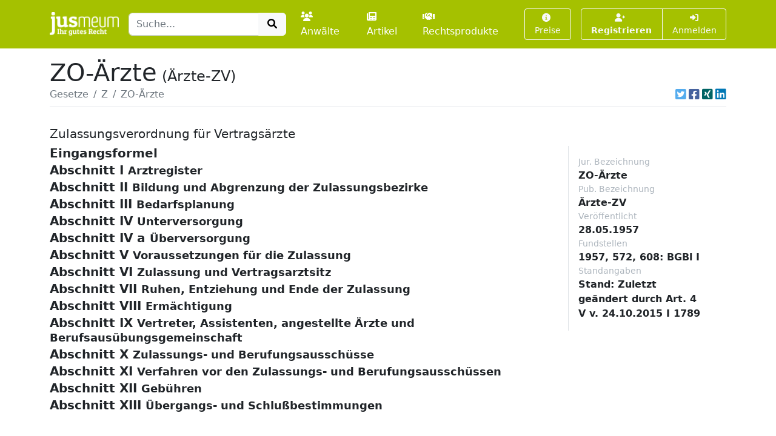

--- FILE ---
content_type: text/html; charset=UTF-8
request_url: https://www.jusmeum.de/gesetz/aerzte-zv/AbschnittI-%c2%a74
body_size: 21855
content:
<!doctype html>
<html lang="de">
  <head>
    <title>ZO-Ärzte</title>
    <meta charset="utf-8">
    <meta name="viewport" content="width=device-width, initial-scale=1">
<meta name="description" content="ZO-Ärzte und alle anderen deutschen Bundesgesetze jeweils in der aktuellen Fassung online lesen und durchsuchen.">
      <meta name="robots" content="noindex, nofollow">
        <link href="/css/styles.min.css?cb=2" rel="stylesheet">
  
  </head>
  <body>
    <header class="sticky-top" style="top:0 !important;z-index:1030;">
          <nav id="navbar-one" class="navbar navbar-expand-lg navbar-dark bg-primary">
    <div class="container">
      <a class="navbar-brand pt-1" href="/">
        <img class="img-fluid" src="/images/logos/logo-white-claim.png" style="max-height:40px;" alt="jusmeum - Ihr gutes Recht">
      </a>
      <form id="global-search-form" class="" role="search" data-ac-url="/suche" action="/suche" method="GET">
        <div class="input-group">
          <input type="text" id="q" name="q" placeholder="Suche..." accesskey="s" autocomplete="off" class="flex-grow-1 form-control" />
          <button type="submit" class="btn btn-light">
            <i class="fa fa-search fa-fw"></i>
          </button>
        </div>
         <input type="hidden" id="t" name="t" value="_" />
      </form>
      <div class="navbar-nav ps-3">
                <a class="nav-link " href="/anwaelte">
          <i class="fa fa-users me-1"></i>Anwälte
        </a>
        <a class="nav-link px-3 " href="/artikel">
          <i class="fa fa-newspaper me-1"></i>Artikel
        </a>
        <a class="nav-link " href="/rechtsprodukte">
          <i class="fa fa-handshake me-1"></i>Rechtsprodukte
        </a>
              </div>
      <button class="btn btn-outline-light navbar-toggler" type="button" data-bs-toggle="collapse" data-bs-target="#navbar-top-main" aria-controls="navbar-top-main" aria-expanded="false" aria-label="Toggle navigation">
        <span class="navbar-toggler-icon d-none"></span>
        <i class="fa fa-bars"></i>
      </button>
      <div id="navbar-top-main" class="collapse navbar-collapse h-100">
        <div class="navbar-nav ms-auto">
          
        <div class="ms-3">
      <a class="btn btn-outline-light btn-sm " href="/produkte">
        <i class="fa fa-info-circle me-1"></i>Preise
      </a>
    </div>
    <div class="ms-3">
      <div class="btn-group">
      <a class="btn btn-outline-light btn-sm fw-bold " tabindex="1" role="button" href="/auth/register">
        <i class="fa fa-user-plus me-1"></i>Registrieren
      </a>
      <a class="btn btn-outline-light btn-sm " tabindex="2" role="button" href="/login?referer=https://www.jusmeum.de/gesetz/aerzte-zv/AbschnittI-%25c2%25a74" data-toggle="dynamic-modal">
        <i class="fa fa-right-to-bracket"></i> Anmelden
      </a>
      </div>
    </div>
  


        </div>
      </div>
    </div>
  </nav>

    </header>
            
    
    <main class="container py-3" style="min-height:75vh;">
        <section class="">
    <div class="">
    <h1 class="mb-0">ZO-Ärzte<small class="" style="font-size:1.5rem;margin-left:0.5rem;">(Ärzte-ZV)</small></h1>
    </div>
                <div class="border-bottom d-flex align-items-center pb-2">
                <nav aria-label="breadcrumb" class="flex-grow-1">
                    <ol class="breadcrumb">
                                                                                    <li class="breadcrumb-item">
                                    <a href="/gesetze" class="link-secondary">
                                        Gesetze
                                    </a>
                                </li>
                                                                                                                <li class="breadcrumb-item">
                                    <a href="/gesetze?char=Z" class="link-secondary">
                                        Z
                                    </a>
                                </li>
                                                                                                                <li class="breadcrumb-item active text-secondary text-truncate" style="max-width:33%;" aria-current="page">
                                    ZO-Ärzte
                                </li>
                                                                        </ol>
                </nav>
                                    <div class="ms-auto">
                                  

            <div class="d-inline-flex">
                                <a class="ms-1 text-brand-twitter" href="javascript:;" data-share="window-open" data-width="600" data-height="300" data-url="https://twitter.com/intent/tweet?text=ZO-%C3%84rzte&url=https%3A%2F%2Fwww.jusmeum.de%2Fgesetz%2Faerzte-zv%2FAbschnittI-%25c2%25a74" title="Auf Twitter teilen">
                    <i class="fab fa-twitter-square fa-lg"></i>
                </a>
                <a class="ms-1 text-brand-facebook" href="javascript:;" data-share="window-open" data-wwidth="800" data-height="400" data-url="http://www.facebook.com/sharer.php?u=https%3A%2F%2Fwww.jusmeum.de%2Fgesetz%2Faerzte-zv%2FAbschnittI-%25c2%25a74" title="Auf Facebook teilen">
                    <i class="fab fa-facebook-square fa-lg"></i>
                </a>
                <a class="ms-1 text-brand-xing" href="javascript:;" data-share="window-open" data-width="600" data-height="450" data-url="https://www.xing.com/app/user?op=share;url=https%3A%2F%2Fwww.jusmeum.de%2Fgesetz%2Faerzte-zv%2FAbschnittI-%25c2%25a74" title="Auf XING teilen">
                    <i class="fab fa-xing-square fa-lg"></i>
                </a>
                <a class="ms-1 text-brand-linkedin" href="javascript:;" data-share="window-open" data-width="500" data-height="600" data-url="https://www.linkedin.com/sharing/share-offsite/?url=https%3A%2F%2Fwww.jusmeum.de%2Fgesetz%2Faerzte-zv%2FAbschnittI-%25c2%25a74" title="Auf LinkedIn teilen">
                    <i class="fab fa-linkedin fa-lg"></i>
                </a>
            </div>
            
        </div>
                            </div>
        
    <div id="law" class="py-4">
      <h2></h2>
      <h3 class="h5">Zulassungsverordnung für Vertragsärzte</h3>
      <div class="row">
        <div class="col-md-9">
            
    
              
    
      
    
        <div id="Eingangsformel" class="law-norm">
      <div class="sticky-top bg-white" style="top:160px;z-index:0;">
        <div class="law-norm-title pb-1">
          <h4 class="h5 mb-0">
            <a class="law-norm-title-link text-reset fw-bold collapsed" data-searchable data-bs-toggle="collapse" href="#law-norm-3466-children">
              <span>Eingangsformel</span>
              <small></small>
            </a>
          </h4>
        </div>
      </div>
      <div id="law-norm-3466-children" class="collapse law-norm-children">
                  <div class="border-start border-primary ms-1">
            <div class="law-norm-text px-3 py-2" data-searchable>
               <p>Auf Grund des &#xA7; 368c Abs. 1 der Reichsversicherungsordnung in der Fassung des Gesetzes &#xFC;ber &#xC4;nderungen von Vorschriften des Zweiten Buches der Reichsversicherungsordnung und zur Erg&#xE4;nzung des Sozialgerichtsgesetzes (Gesetz &#xFC;ber Kassenarztrecht - GKAR) vom 17. August 1955 (Bundesgesetzbl. I S. 513) wird nach Beratung mit dem Bundesausschu&#xDF; der &#xC4;rzte und Krankenkassen mit Zustimmung des Bundesrates verordnet:</p>

            </div>
          </div>
        
              </div>
    </div>


  

        
    
      
    
        <div id="AbschnittI" class="law-norm">
      <div class="sticky-top bg-white" style="top:160px;z-index:1;">
        <div class="law-norm-title pb-1">
          <h4 class="h5 mb-0">
            <a class="law-norm-title-link text-reset fw-bold collapsed" data-searchable data-bs-toggle="collapse" href="#law-norm-3467-children">
              <span>Abschnitt I</span>
              <small>Arztregister</small>
            </a>
          </h4>
        </div>
      </div>
      <div id="law-norm-3467-children" class="collapse law-norm-children">
        
                          
    
      
    
        <div id="AbschnittI-§1" class="law-norm">
      <div class="sticky-top bg-white" style="top:160px;z-index:2;">
        <div class="law-norm-title pb-1">
          <h4 class="h5 mb-0">
            <a class="law-norm-title-link text-reset fw-bold collapsed" data-searchable data-bs-toggle="collapse" href="#law-norm-3468-children">
              <span>§ 1</span>
              <small></small>
            </a>
          </h4>
        </div>
      </div>
      <div id="law-norm-3468-children" class="collapse law-norm-children">
                  <div class="border-start border-primary ms-1">
            <div class="law-norm-text px-3 py-2" data-searchable>
               <p>(1) F&#xFC;r jeden Zulassungsbezirk f&#xFC;hrt die Kassen&#xE4;rztliche Vereinigung neben dem Arztregister die Registerakten.</p><p>(2) Das Arztregister erfa&#xDF;t <dl Font="normal" Type="arabic"><dt>a)</dt><dd Font="normal"><div Size="normal">die zugelassenen &#xC4;rzte und Psychotherapeuten,</div></dd> <dt>b)</dt><dd Font="normal"><div Size="normal">&#xC4;rzte, die die Voraussetzungen des &#xA7; 3 und Psychotherapeuten, die die Voraussetzungen des &#xA7; 95c des F&#xFC;nften Buches Sozialgesetzbuch erf&#xFC;llen und ihre Eintragung nach &#xA7; 4 beantragt haben.</div></dd> </dl> </p><p>(3) Diese Verordnung gilt f&#xFC;r <dl Font="normal" Type="arabic"><dt>1.</dt><dd Font="normal"><div Size="normal">die Psychotherapeuten und die dort angestellten Psychotherapeuten,</div></dd> <dt>2.</dt><dd Font="normal"><div Size="normal">die medizinischen Versorgungszentren und die dort angestellten &#xC4;rzte und Psychotherapeuten sowie</div></dd> <dt>3.</dt><dd Font="normal"><div Size="normal">die bei Vertrags&#xE4;rzten angestellten &#xC4;rzte und Psychotherapeuten</div></dd> </dl>entsprechend.</p> 

            </div>
          </div>
        
              </div>
    </div>


  

        
    
      
    
        <div id="AbschnittI-§2" class="law-norm">
      <div class="sticky-top bg-white" style="top:160px;z-index:3;">
        <div class="law-norm-title pb-1">
          <h4 class="h5 mb-0">
            <a class="law-norm-title-link text-reset fw-bold collapsed" data-searchable data-bs-toggle="collapse" href="#law-norm-3469-children">
              <span>§ 2</span>
              <small></small>
            </a>
          </h4>
        </div>
      </div>
      <div id="law-norm-3469-children" class="collapse law-norm-children">
                  <div class="border-start border-primary ms-1">
            <div class="law-norm-text px-3 py-2" data-searchable>
               <p>(1) Das Arztregister mu&#xDF; die Angaben &#xFC;ber die Person und die berufliche T&#xE4;tigkeit des Arztes enthalten, die f&#xFC;r die Zulassung von Bedeutung sind.</p><p>(2) Das Arztregister ist nach dem Muster der Anlage zu f&#xFC;hren.</p> 

            </div>
          </div>
        
              </div>
    </div>


  

        
    
      
    
        <div id="AbschnittI-§3" class="law-norm">
      <div class="sticky-top bg-white" style="top:160px;z-index:4;">
        <div class="law-norm-title pb-1">
          <h4 class="h5 mb-0">
            <a class="law-norm-title-link text-reset fw-bold collapsed" data-searchable data-bs-toggle="collapse" href="#law-norm-3470-children">
              <span>§ 3</span>
              <small></small>
            </a>
          </h4>
        </div>
      </div>
      <div id="law-norm-3470-children" class="collapse law-norm-children">
                  <div class="border-start border-primary ms-1">
            <div class="law-norm-text px-3 py-2" data-searchable>
               <p>(1) Die Eintragung in das Arztregister ist bei der nach &#xA7; 4 zust&#xE4;ndigen Kassen&#xE4;rztlichen Vereinigung zu beantragen.</p><p>(2) Voraussetzungen f&#xFC;r die Eintragung sind <dl Font="normal" Type="arabic"><dt>a)</dt><dd Font="normal"><div Size="normal">die Approbation als Arzt,</div></dd><dt>b)</dt><dd Font="normal"><div Size="normal">der erfolgreiche Abschlu&#xDF; entweder einer allgemeinmedizinischen Weiterbildung oder einer Weiterbildung in einem anderen Fachgebiet mit der Befugnis zum F&#xFC;hren einer entsprechenden Gebietsbezeichnung oder der Nachweis einer Qualifikation, die gem&#xE4;&#xDF; &#xA7; 95a Abs. 4 und 5 des F&#xFC;nften Buches Sozialgesetzbuch anerkannt ist.</div></dd></dl></p><p>(3) Eine allgemeinmedizinische Weiterbildung im Sinne von Absatz 2 Buchstabe b ist nachgewiesen, wenn der Arzt nach landesrechtlichen Vorschriften zum F&#xFC;hren der Facharztbezeichnung f&#xFC;r Allgemeinmedizin berechtigt ist und diese Berechtigung nach einer mindestens f&#xFC;nfj&#xE4;hrigen erfolgreichen Weiterbildung in der Allgemeinmedizin bei zur Weiterbildung erm&#xE4;chtigten &#xC4;rzten und in daf&#xFC;r zugelassenen Einrichtungen erworben hat.</p><p>(4) Die allgemeinmedizinische Weiterbildung mu&#xDF; unbeschadet ihrer mindestens f&#xFC;nfj&#xE4;hrigen Dauer inhaltlich mindestens den Anforderungen nach Artikel 28 der Richtlinie 2005/36/EG des Europ&#xE4;ischen Parlaments und des Rates vom 7. September 2005 &#xFC;ber die Anerkennung von Berufsqualifikationen (ABl. EU Nr. L 255 S. 22, 2007 Nr. L 271 S. 18) entsprechen und mit dem Erwerb der Facharztbezeichnung f&#xFC;r Allgemeinmedizin abschlie&#xDF;en. Sie hat insbesondere folgende T&#xE4;tigkeiten einzuschlie&#xDF;en: <dl Font="normal" Type="arabic"><dt>a)</dt><dd Font="normal"><div Size="normal">mindestens sechs Monate in der Praxis eines zur Weiterbildung in der Allgemeinmedizin erm&#xE4;chtigten niedergelassenen Arztes,</div></dd><dt>b)</dt><dd Font="normal"><div Size="normal">mindestens sechs Monate in zugelassenen Krankenh&#xE4;usern,</div></dd><dt>c)</dt><dd Font="normal"><div Size="normal">h&#xF6;chstens sechs Monate in anderen zugelassenen Einrichtungen oder Diensten des Gesundheitswesen, die sich mit Allgemeinmedizin befassen, soweit der Arzt mit einer patientenbezogenen T&#xE4;tigkeit betraut ist.</div></dd></dl></p><p>(5) Soweit die T&#xE4;tigkeit als Arzt im Praktikum <dl Font="normal" Type="arabic"><dt>a)</dt><dd Font="normal"><div Size="normal">im Krankenhaus in den Gebieten Innere Medizin, Chirurgie, Frauenheilkunde und Geburtshilfe, Kinderheilkunde oder Nervenheilkunde oder</div></dd><dt>b)</dt><dd Font="normal"><div Size="normal">in der Praxis eines niedergelassenen Arztes abgeleistet worden ist,</div></dd></dl>wird diese auf die Weiterbildung nach Absatz 2 Buchstabe b bis zur H&#xF6;chstdauer von insgesamt 18 Monaten angerechnet.</p>

            </div>
          </div>
        
              </div>
    </div>


  

        
    
      
    
        <div id="AbschnittI-§4" class="law-norm">
      <div class="sticky-top bg-white" style="top:160px;z-index:5;">
        <div class="law-norm-title pb-1">
          <h4 class="h5 mb-0">
            <a class="law-norm-title-link text-reset fw-bold collapsed" data-searchable data-bs-toggle="collapse" href="#law-norm-3471-children">
              <span>§ 4</span>
              <small></small>
            </a>
          </h4>
        </div>
      </div>
      <div id="law-norm-3471-children" class="collapse law-norm-children">
                  <div class="border-start border-primary ms-1">
            <div class="law-norm-text px-3 py-2" data-searchable>
               <p>(1) Der Arzt ist in das Arztregister des Zulassungsbezirks einzutragen, in dem er seinen Wohnort hat. Sofern er keinen Wohnort im Geltungsbereich dieser Verordnung hat, steht ihm die Wahl des Arztregisters frei.</p><p>(2) Der Antrag mu&#xDF; die zur Eintragung erforderlichen Angaben enthalten. Die Angaben sind nachzuweisen, insbesondere sind beizuf&#xFC;gen <dl Font="normal" Type="arabic"><dt>a)</dt><dd Font="normal"><div Size="normal">die Geburtsurkunde,</div></dd> <dt>b)</dt><dd Font="normal"><div Size="normal">die Urkunde &#xFC;ber die Approbation als Arzt,</div></dd> <dt>c)</dt><dd Font="normal"><div Size="normal">der Nachweis &#xFC;ber die &#xE4;rztliche T&#xE4;tigkeit nach bestandener &#xE4;rztlicher Pr&#xFC;fung.</div></dd> </dl> </p><p>(3) An Stelle von Urschriften k&#xF6;nnen ausnahmsweise amtlich beglaubigte Abschriften beigef&#xFC;gt werden.</p><p>(4) K&#xF6;nnen die in Absatz 2 bezeichneten Unterlagen nicht vorgelegt werden, sind die nachzuweisenden Tatsachen glaubhaft zu machen. Zur Glaubhaftmachung der Approbation als Arzt und der &#xE4;rztlichen T&#xE4;tigkeit (Absatz 2 Buchstaben b und c) gen&#xFC;gt eine eidesstattliche Erkl&#xE4;rung des Antragstellers allein nicht.</p> 

            </div>
          </div>
        
              </div>
    </div>


  

        
    
      
    
        <div id="AbschnittI-§5" class="law-norm">
      <div class="sticky-top bg-white" style="top:160px;z-index:6;">
        <div class="law-norm-title pb-1">
          <h4 class="h5 mb-0">
            <a class="law-norm-title-link text-reset fw-bold collapsed" data-searchable data-bs-toggle="collapse" href="#law-norm-3472-children">
              <span>§ 5</span>
              <small></small>
            </a>
          </h4>
        </div>
      </div>
      <div id="law-norm-3472-children" class="collapse law-norm-children">
                  <div class="border-start border-primary ms-1">
            <div class="law-norm-text px-3 py-2" data-searchable>
               <p>(1) Verzieht ein im Arztregister eingetragener nicht zugelassener Arzt aus dem bisherigen Zulassungsbezirk, so wird er auf seinen Antrag in das f&#xFC;r den neuen Wohnort zust&#xE4;ndige Arztregister umgeschrieben.</p><p>(2) Wird ein Arzt zugelassen, so wird er von Amts wegen in das Arztregister umgeschrieben, das f&#xFC;r den Vertragsarztsitz gef&#xFC;hrt wird.</p><p>(3) Die bisher registerf&#xFC;hrende Stelle hat einen Registerauszug und die Registerakten des Arztes der zust&#xE4;ndigen registerf&#xFC;hrenden Stelle zu &#xFC;bersenden.</p> 

            </div>
          </div>
        
              </div>
    </div>


  

        
    
      
    
        <div id="AbschnittI-§6" class="law-norm">
      <div class="sticky-top bg-white" style="top:160px;z-index:7;">
        <div class="law-norm-title pb-1">
          <h4 class="h5 mb-0">
            <a class="law-norm-title-link text-reset fw-bold collapsed" data-searchable data-bs-toggle="collapse" href="#law-norm-3473-children">
              <span>§ 6</span>
              <small></small>
            </a>
          </h4>
        </div>
      </div>
      <div id="law-norm-3473-children" class="collapse law-norm-children">
                  <div class="border-start border-primary ms-1">
            <div class="law-norm-text px-3 py-2" data-searchable>
               <p>(1) Die Zulassung eines Arztes ist im Arztregister kenntlich zu machen.</p><p>(2) Tatsachen, die f&#xFC;r die Zulassung, ihr Ruhen, ihren Entzug oder ihr Ende von Bedeutung sind, werden von Amts wegen oder auf Antrag des Arztes, einer Kassen&#xE4;rztlichen Vereinigung, einer Krankenkasse oder eines Landesverbands der Krankenkassen in den Registerakten eingetragen. Der Arzt ist zu dem Antrag auf Eintragung zu h&#xF6;ren, falls er die Eintragung nicht selbst beantragt hat.</p><p>(3) Unanfechtbar gewordene Beschl&#xFC;sse in Disziplinarangelegenheiten (&#xA7; 81 Abs. 5 des F&#xFC;nften Buches Sozialgesetzbuch), mit Ausnahme der Verwarnung, sind zu den Registerakten zu nehmen; sie sind nach Ablauf von f&#xFC;nf Jahren, nachdem der Beschlu&#xDF; unanfechtbar geworden ist, aus den Registerakten zu entfernen und zu vernichten.</p> 

            </div>
          </div>
        
              </div>
    </div>


  

        
    
      
    
        <div id="AbschnittI-§7" class="law-norm">
      <div class="sticky-top bg-white" style="top:160px;z-index:8;">
        <div class="law-norm-title pb-1">
          <h4 class="h5 mb-0">
            <a class="law-norm-title-link text-reset fw-bold collapsed" data-searchable data-bs-toggle="collapse" href="#law-norm-3474-children">
              <span>§ 7</span>
              <small></small>
            </a>
          </h4>
        </div>
      </div>
      <div id="law-norm-3474-children" class="collapse law-norm-children">
                  <div class="border-start border-primary ms-1">
            <div class="law-norm-text px-3 py-2" data-searchable>
               <p>Der Arzt wird im Arztregister gestrichen, wenn <dl Font="normal" Type="arabic"><dt>a)</dt><dd Font="normal"><div Size="normal">er es beantragt,</div></dd> <dt>b)</dt><dd Font="normal"><div Size="normal">er gestorben ist,</div></dd> <dt>c)</dt><dd Font="normal"><div Size="normal">die Voraussetzungen f&#xFC;r seine Eintragung nach &#xA7; 3 Abs. 2 Buchstabe a nicht oder nicht mehr gegeben sind,</div></dd> <dt>d)</dt><dd Font="normal"><div Size="normal">die Voraussetzungen nach &#xA7; 3 Abs. 2 Buchstabe b auf Grund falscher Angaben des Arztes irrt&#xFC;mlich als gegeben angenommen worden sind.</div></dd> </dl></p>

            </div>
          </div>
        
              </div>
    </div>


  

        
    
      
    
        <div id="AbschnittI-§8" class="law-norm">
      <div class="sticky-top bg-white" style="top:160px;z-index:9;">
        <div class="law-norm-title pb-1">
          <h4 class="h5 mb-0">
            <a class="law-norm-title-link text-reset fw-bold collapsed" data-searchable data-bs-toggle="collapse" href="#law-norm-3475-children">
              <span>§ 8</span>
              <small></small>
            </a>
          </h4>
        </div>
      </div>
      <div id="law-norm-3475-children" class="collapse law-norm-children">
                  <div class="border-start border-primary ms-1">
            <div class="law-norm-text px-3 py-2" data-searchable>
               <p>(1) &#xDC;ber Eintragungen und Streichungen im Arztregister und in den Registerakten beschlie&#xDF;t der Vorstand der Kassen&#xE4;rztlichen Vereinigung oder die durch die Satzung bestimmte Stelle.</p><p>(2) Der Arzt erh&#xE4;lt &#xFC;ber die seine Person betreffenden Eintragungen und Streichungen sowie &#xFC;ber die Ablehnung seiner Antr&#xE4;ge auf Eintragung oder Streichung einen schriftlichen Bescheid.</p> 

            </div>
          </div>
        
              </div>
    </div>


  

        
    
      
    
        <div id="AbschnittI-§9" class="law-norm">
      <div class="sticky-top bg-white" style="top:160px;z-index:10;">
        <div class="law-norm-title pb-1">
          <h4 class="h5 mb-0">
            <a class="law-norm-title-link text-reset fw-bold collapsed" data-searchable data-bs-toggle="collapse" href="#law-norm-3476-children">
              <span>§ 9</span>
              <small></small>
            </a>
          </h4>
        </div>
      </div>
      <div id="law-norm-3476-children" class="collapse law-norm-children">
                  <div class="border-start border-primary ms-1">
            <div class="law-norm-text px-3 py-2" data-searchable>
               <p>(1) Die Kassen&#xE4;rztlichen Vereinigungen, die Krankenkassen und die Landesverb&#xE4;nde der Krankenkassen k&#xF6;nnen das Arztregister und bei Darlegung eines berechtigten Interesses die Registerakten einsehen.</p><p>(2) Der Arzt kann selbst oder durch einen Bevollm&#xE4;chtigten bei berechtigtem Interesse das Arztregister und die seine Person betreffenden Registerakten einsehen.</p><p>(3) Den Zulassungs- und Berufungsaussch&#xFC;ssen sind die Registerakten der am Zulassungsverfahren beteiligten &#xC4;rzte auf Anfordern zur Einsicht zu &#xFC;berlassen.</p> 

            </div>
          </div>
        
              </div>
    </div>


  

        
    
      
    
        <div id="AbschnittI-§10" class="law-norm">
      <div class="sticky-top bg-white" style="top:160px;z-index:11;">
        <div class="law-norm-title pb-1">
          <h4 class="h5 mb-0">
            <a class="law-norm-title-link text-reset fw-bold collapsed" data-searchable data-bs-toggle="collapse" href="#law-norm-3477-children">
              <span>§ 10</span>
              <small></small>
            </a>
          </h4>
        </div>
      </div>
      <div id="law-norm-3477-children" class="collapse law-norm-children">
                  <div class="border-start border-primary ms-1">
            <div class="law-norm-text px-3 py-2" data-searchable>
               <p>(1) Die Kassen&#xE4;rztliche Bundesvereinigung f&#xFC;hrt das Bundesarztregister nach dem Muster der Anlage.</p><p>(2) Die Kassen&#xE4;rztlichen Vereinigungen teilen Eintragungen und Ver&#xE4;nderungen in den Arztregistern der Kassen&#xE4;rztlichen Bundesvereinigung unverz&#xFC;glich mit.</p><p>(3) Die Kassen&#xE4;rztliche Bundesvereinigung teilt Tatsachen, die f&#xFC;r das Arztregister von Bedeutung sind, der zust&#xE4;ndigen Kassen&#xE4;rztlichen Vereinigung unverz&#xFC;glich mit.</p> 

            </div>
          </div>
        
              </div>
    </div>


  

  
              </div>
    </div>


  

        
    
      
    
        <div id="AbschnittII" class="law-norm">
      <div class="sticky-top bg-white" style="top:160px;z-index:12;">
        <div class="law-norm-title pb-1">
          <h4 class="h5 mb-0">
            <a class="law-norm-title-link text-reset fw-bold collapsed" data-searchable data-bs-toggle="collapse" href="#law-norm-3478-children">
              <span>Abschnitt II</span>
              <small>Bildung und Abgrenzung der
Zulassungsbezirke</small>
            </a>
          </h4>
        </div>
      </div>
      <div id="law-norm-3478-children" class="collapse law-norm-children">
        
                          
    
      
    
        <div id="AbschnittII-§11" class="law-norm">
      <div class="sticky-top bg-white" style="top:160px;z-index:13;">
        <div class="law-norm-title pb-1">
          <h4 class="h5 mb-0">
            <a class="law-norm-title-link text-reset fw-bold collapsed" data-searchable data-bs-toggle="collapse" href="#law-norm-3479-children">
              <span>§ 11</span>
              <small></small>
            </a>
          </h4>
        </div>
      </div>
      <div id="law-norm-3479-children" class="collapse law-norm-children">
                  <div class="border-start border-primary ms-1">
            <div class="law-norm-text px-3 py-2" data-searchable>
               <p>(1) Die Zulassungsbezirke werden von den Kassen&#xE4;rztlichen Vereinigungen und den Landesverb&#xE4;nden der Krankenkassen sowie den Ersatzkassen gemeinsam gebildet und abgegrenzt.</p><p>(2) Werden Zulassungsbezirke f&#xFC;r Teile des Bezirks einer Kassen&#xE4;rztlichen Vereinigung gebildet, so sind bei der Abgrenzung in der Regel die Grenzen der Stadt- und Landkreise zu ber&#xFC;cksichtigen.</p><p>(3) Die Kassen&#xE4;rztliche Vereinigung hat die Zulassungsbezirke unverz&#xFC;glich in den f&#xFC;r ihre amtlichen Bekanntmachungen zust&#xE4;ndigen Bl&#xE4;ttern bekanntzugeben.</p> 

            </div>
          </div>
        
              </div>
    </div>


  

  
              </div>
    </div>


  

        
    
      
    
        <div id="AbschnittIII" class="law-norm">
      <div class="sticky-top bg-white" style="top:160px;z-index:14;">
        <div class="law-norm-title pb-1">
          <h4 class="h5 mb-0">
            <a class="law-norm-title-link text-reset fw-bold collapsed" data-searchable data-bs-toggle="collapse" href="#law-norm-3480-children">
              <span>Abschnitt III</span>
              <small>Bedarfsplanung</small>
            </a>
          </h4>
        </div>
      </div>
      <div id="law-norm-3480-children" class="collapse law-norm-children">
        
                          
    
      
    
        <div id="AbschnittIII-§12" class="law-norm">
      <div class="sticky-top bg-white" style="top:160px;z-index:15;">
        <div class="law-norm-title pb-1">
          <h4 class="h5 mb-0">
            <a class="law-norm-title-link text-reset fw-bold collapsed" data-searchable data-bs-toggle="collapse" href="#law-norm-3481-children">
              <span>§ 12</span>
              <small></small>
            </a>
          </h4>
        </div>
      </div>
      <div id="law-norm-3481-children" class="collapse law-norm-children">
                  <div class="border-start border-primary ms-1">
            <div class="law-norm-text px-3 py-2" data-searchable>
               <p>(1) Durch die den Kassen&#xE4;rztlichen Vereinigungen im Einvernehmen mit den Landesverb&#xE4;nden der Krankenkassen und den Ersatzkassen obliegende Bedarfsplanung sollen zum Zwecke einer auch mittel- und langfristig wirksamen Sicherstellung der vertrags&#xE4;rztlichen Versorgung und als Grundlage f&#xFC;r Sicherstellungsma&#xDF;nahmen umfassende und vergleichbare &#xDC;bersichten &#xFC;ber den Stand der vertrags&#xE4;rztlichen Versorgung und die absehbare Entwicklung des Bedarfs vermittelt werden.</p><p>(2) Der Bedarfsplan ist f&#xFC;r den Bereich einer Kassen&#xE4;rztlichen Vereinigung aufzustellen und der Entwicklung anzupassen. F&#xFC;r die Bereiche mehrerer Kassen&#xE4;rztlicher Vereinigungen kann mit Zustimmung der beteiligten f&#xFC;r die Sozialversicherung zust&#xE4;ndigen obersten Landesbeh&#xF6;rden auch ein gemeinschaftlicher Bedarfsplan aufgestellt werden, wenn besondere Verh&#xE4;ltnisse dies geboten erscheinen lassen.</p><p>(3) Der Bedarfsplan hat nach Ma&#xDF;gabe der Richtlinien des Gemeinsamen Bundesausschusses und unter Beachtung der Ziele und Erfordernisse der Raumordnung und Landesplanung auf der Grundlage einer regionalen Untergliederung des Planungsbereichs nach Absatz 2 Feststellungen zu enthalten insbesondere &#xFC;ber <dl Font="normal" Type="arabic"><dt>-</dt><dd Font="normal"><div Size="normal">die &#xE4;rztliche Versorgung auch unter Ber&#xFC;cksichtigung der Arztgruppen,</div></dd><dt>-</dt><dd Font="normal"><div Size="normal">Einrichtungen der Krankenhausversorgung sowie der sonstigen medizinischen Versorgung, soweit sie Leistungen der vertrags&#xE4;rztlichen Versorgung erbringen und erbringen k&#xF6;nnen,</div></dd><dt>-</dt><dd Font="normal"><div Size="normal">Bev&#xF6;lkerungsdichte und -struktur,</div></dd><dt>-</dt><dd Font="normal"><div Size="normal">Umfang und Art der Nachfrage nach vertrags&#xE4;rztlichen Leistungen, ihre Deckung sowie ihre r&#xE4;umliche Zuordnung im Rahmen der vertrags&#xE4;rztlichen Versorgung,</div></dd><dt>-</dt><dd Font="normal"><div Size="normal">f&#xFC;r die vertrags&#xE4;rztliche Versorgung bedeutsame Verkehrsverbindungen.</div></dd></dl>Ist es aufgrund regionaler Besonderheiten f&#xFC;r eine bedarfsgerechte Versorgung erforderlich, von den Richtlinien des Gemeinsamen Bundesausschusses abzuweichen, sind die Abweichungen zu kennzeichnen und die Besonderheiten darzustellen. Sieht das Landesrecht die Einrichtung eines gemeinsamen Landesgremiums nach &#xA7; 90a des F&#xFC;nften Buches Sozialgesetzbuch vor und sollen dessen Empfehlungen ber&#xFC;cksichtigt werden, sind die sich daraus ergebenden Besonderheiten ebenfalls darzustellen.</p><p>(4) Der Bedarfsplan bildet auch die Grundlage f&#xFC;r die Beratung von &#xC4;rzten, die zur Teilnahme an der vertrags&#xE4;rztlichen Versorgung bereit sind. Die Kassen&#xE4;rztlichen Vereinigungen sollen darauf hinwirken, da&#xDF; die &#xC4;rzte bei der Wahl ihres Vertragsarztsitzes auf die sich aus den Bedarfspl&#xE4;nen ergebenden Versorgungsbed&#xFC;rfnisse R&#xFC;cksicht nehmen.</p>

            </div>
          </div>
        
              </div>
    </div>


  

        
    
      
    
        <div id="AbschnittIII-§13" class="law-norm">
      <div class="sticky-top bg-white" style="top:160px;z-index:16;">
        <div class="law-norm-title pb-1">
          <h4 class="h5 mb-0">
            <a class="law-norm-title-link text-reset fw-bold collapsed" data-searchable data-bs-toggle="collapse" href="#law-norm-3482-children">
              <span>§ 13</span>
              <small></small>
            </a>
          </h4>
        </div>
      </div>
      <div id="law-norm-3482-children" class="collapse law-norm-children">
                  <div class="border-start border-primary ms-1">
            <div class="law-norm-text px-3 py-2" data-searchable>
               <p>(1) Die Kassen&#xE4;rztlichen Vereinigungen haben andere Tr&#xE4;ger der Krankenversicherung und die kommunalen Verb&#xE4;nde, soweit deren Belange durch die Bedarfsplanung ber&#xFC;hrt werden, zu unterrichten und bei der Aufstellung und Fortentwicklung der Bedarfspl&#xE4;ne rechtzeitig hinzuziehen. Auch andere Sozialversicherungstr&#xE4;ger und die Krankenhausgesellschaften sind zu unterrichten; sie k&#xF6;nnen bei der Bedarfsplanung hinzugezogen werden.</p><p>(2) Die zust&#xE4;ndigen Landesbeh&#xF6;rden und die auf Landesebene f&#xFC;r die Wahrnehmung der Interessen der Patientinnen und Patienten und der Selbsthilfe chronisch kranker und behinderter Menschen ma&#xDF;geblichen Organisationen sind &#xFC;ber die Aufstellung und Anpassung der Bedarfspl&#xE4;ne rechtzeitig zu unterrichten, damit ihre Anregungen in die Beratungen einbezogen werden k&#xF6;nnen.</p><p>(3) Die aufgestellten oder angepassten Bedarfspl&#xE4;ne sind den Landesaussch&#xFC;ssen der &#xC4;rzte und Krankenkassen zuzuleiten. Sie sind den f&#xFC;r die Sozialversicherung zust&#xE4;ndigen obersten Landesbeh&#xF6;rden vorzulegen, die sie innerhalb einer Frist von zwei Monaten nach Vorlage beanstanden k&#xF6;nnen.</p><p>(4) Die Kassen&#xE4;rztlichen Vereinigungen, die Landesverb&#xE4;nde der Krankenkassen und die Ersatzkassen sollen die Erfahrungen aus der Anwendung der Bedarfspl&#xE4;ne im Abstand von drei Jahren auswerten, das Ergebnis gemeinsam beraten und die in Absatz 3 genannten Stellen von der Auswertung und dem Beratungsergebnis unterrichten.</p><p>(5) Die Kassen&#xE4;rztliche Bundesvereinigung und der Spitzenverband Bund der Krankenkassen sollen die Kassen&#xE4;rztlichen Vereinigungen, die Landesverb&#xE4;nde der Krankenkassen und die Ersatzkassen unterst&#xFC;tzen. Die Kassen&#xE4;rztliche Bundesvereinigung und der Spitzenverband Bund der Krankenkassen sollen die Ergebnisse nach Absatz 4 auswerten, gemeinsam beraten sowie den Bundesausschu&#xDF; der &#xC4;rzte und Krankenkassen und das Bundesministerium f&#xFC;r Gesundheit von der Auswertung und dem Beratungsergebnis unterrichten.</p>

            </div>
          </div>
        
              </div>
    </div>


  

        
    
      
    
        <div id="AbschnittIII-§14" class="law-norm">
      <div class="sticky-top bg-white" style="top:160px;z-index:17;">
        <div class="law-norm-title pb-1">
          <h4 class="h5 mb-0">
            <a class="law-norm-title-link text-reset fw-bold collapsed" data-searchable data-bs-toggle="collapse" href="#law-norm-3483-children">
              <span>§ 14</span>
              <small></small>
            </a>
          </h4>
        </div>
      </div>
      <div id="law-norm-3483-children" class="collapse law-norm-children">
                  <div class="border-start border-primary ms-1">
            <div class="law-norm-text px-3 py-2" data-searchable>
               <p>(1) Kommt das Einvernehmen bei der Aufstellung und Fortentwicklung des Bedarfsplans zwischen der Kassen&#xE4;rztlichen Vereinigung, den Landesverb&#xE4;nden der Krankenkassen und den Ersatzkassen nicht zustande, hat der Landesausschu&#xDF; der &#xC4;rzte und Krankenkassen nach Anrufung durch einen der Beteiligten unverz&#xFC;glich dar&#xFC;ber zu beraten und zu entscheiden. Satz 1 gilt auch f&#xFC;r den Fall, dass der Bedarfsplan von der f&#xFC;r die Sozialversicherung zust&#xE4;ndigen obersten Landesbeh&#xF6;rde beanstandet wurde und einer der Beteiligten den Landesausschuss angerufen hat. Soweit die Hinzuziehung weiterer Beteiligter notwendig ist, gilt &#xA7; 13 Abs. 1 und 2 entsprechend.</p><p>(2) Der Landesausschuss hat die f&#xFC;r die Sozialversicherung zust&#xE4;ndige oberste Landesbeh&#xF6;rde an seinen Beratungen zu beteiligen. Wurde der Landesausschuss zur Entscheidung angerufen, legt er den beschlossenen Bedarfsplan mit dem Ergebnis der Beratungen der f&#xFC;r die Sozialversicherung zust&#xE4;ndigen obersten Landesbeh&#xF6;rde im Rahmen der Rechtsaufsicht vor. Wird eine Nichtbeanstandung mit Auflagen verbunden, ist zu deren Erf&#xFC;llung erneut zu beraten und bei &#xC4;nderungen des Bedarfsplans erneut zu entscheiden. Beanstandet die f&#xFC;r die Sozialversicherung zust&#xE4;ndige oberste Landesbeh&#xF6;rde den Bedarfsplan oder erl&#xE4;sst sie den Bedarfsplan an Stelle des Landesausschusses selbst, ist der beanstandete oder selbst erlassene Bedarfsplan dem Landesausschuss sowie der Kassen&#xE4;rztlichen Vereinigung, den Landesverb&#xE4;nden der Krankenkassen und den Ersatzkassen mit der Begr&#xFC;ndung f&#xFC;r die Beanstandung oder die Ersatzvornahme zuzuleiten.</p>

            </div>
          </div>
        
              </div>
    </div>


  

  
              </div>
    </div>


  

        
    
      
    
        <div id="AbschnittIV" class="law-norm">
      <div class="sticky-top bg-white" style="top:160px;z-index:18;">
        <div class="law-norm-title pb-1">
          <h4 class="h5 mb-0">
            <a class="law-norm-title-link text-reset fw-bold collapsed" data-searchable data-bs-toggle="collapse" href="#law-norm-3484-children">
              <span>Abschnitt IV</span>
              <small>Unterversorgung</small>
            </a>
          </h4>
        </div>
      </div>
      <div id="law-norm-3484-children" class="collapse law-norm-children">
        
                          
    
      
    
        <div id="AbschnittIV-§15" class="law-norm">
      <div class="sticky-top bg-white" style="top:160px;z-index:19;">
        <div class="law-norm-title pb-1">
          <h4 class="h5 mb-0">
            <a class="law-norm-title-link text-reset fw-bold collapsed" data-searchable data-bs-toggle="collapse" href="#law-norm-3485-children">
              <span>§ 15</span>
              <small></small>
            </a>
          </h4>
        </div>
      </div>
      <div id="law-norm-3485-children" class="collapse law-norm-children">
                  <div class="border-start border-primary ms-1">
            <div class="law-norm-text px-3 py-2" data-searchable>
               <p>Weist der Bedarfsplan einen Bedarf an Vertrags&#xE4;rzten f&#xFC;r einen bestimmten Versorgungsbereich aus und werden &#xFC;ber einen Zeitraum von mehr als sechs Monaten Vertragsarztsitze dort nicht besetzt, so hat die Kassen&#xE4;rztliche Vereinigung sp&#xE4;testens nach Ablauf dieses Zeitraums Vertragsarztsitze in den f&#xFC;r ihre amtlichen Bekanntmachungen vorgesehenen Bl&#xE4;ttern auszuschreiben.</p>

            </div>
          </div>
        
              </div>
    </div>


  

        
    
      
    
        <div id="AbschnittIV-§16" class="law-norm">
      <div class="sticky-top bg-white" style="top:160px;z-index:20;">
        <div class="law-norm-title pb-1">
          <h4 class="h5 mb-0">
            <a class="law-norm-title-link text-reset fw-bold collapsed" data-searchable data-bs-toggle="collapse" href="#law-norm-3486-children">
              <span>§ 16</span>
              <small></small>
            </a>
          </h4>
        </div>
      </div>
      <div id="law-norm-3486-children" class="collapse law-norm-children">
                  <div class="border-start border-primary ms-1">
            <div class="law-norm-text px-3 py-2" data-searchable>
               <p>(1) Der Landesausschuss der &#xC4;rzte und Krankenkassen hat von Amts wegen zu pr&#xFC;fen, ob in einem Planungsbereich eine &#xE4;rztliche Unterversorgung besteht oder droht. Die Pr&#xFC;fung ist nach den tats&#xE4;chlichen Verh&#xE4;ltnissen unter Ber&#xFC;cksichtigung des Zieles der Sicherstellung und auf der Grundlage des Bedarfsplans vorzunehmen; die in den Richtlinien des Bundesausschusses der &#xC4;rzte und Krankenkassen zur Beurteilung einer Unterversorgung vorgesehenen einheitlichen und vergleichbaren Grundlagen, Ma&#xDF;st&#xE4;be und Verfahren sind zu ber&#xFC;cksichtigen.</p><p>(2) Stellt der Landesausschu&#xDF; eine bestehende oder in absehbarer Zeit drohende Unterversorgung fest, so hat er der Kassen&#xE4;rztlichen Vereinigung aufzugeben, binnen einer von ihm zu bestimmenden angemessenen Frist die Unterversorgung zu beseitigen. Der Landesausschu&#xDF; kann bestimmte Ma&#xDF;nahmen empfehlen.</p><p>(3) Dauert die bestehende Unterversorgung auch nach Ablauf der Frist an, hat der Landesausschu&#xDF; festzustellen, ob die in &#xA7; 100 Abs. 2 des F&#xFC;nften Buches Sozialgesetzbuch bestimmten Voraussetzungen f&#xFC;r Zulassungsbeschr&#xE4;nkungen gegeben sind und zur Beseitigung der bestehenden oder in absehbarer Zeit drohenden Unterversorgung mit verbindlicher Wirkung f&#xFC;r einen oder mehrere Zulassungsaussch&#xFC;sse Zulassungsbeschr&#xE4;nkungen anzuordnen. Die betroffenen Zulassungsaussch&#xFC;sse sind vor der Anordnung zu h&#xF6;ren.</p><p>(4) F&#xFC;r die Dauer der bestehenden oder in absehbarer Zeit drohenden Unterversorgung sind als Beschr&#xE4;nkungen zul&#xE4;ssig: <dl Font="normal" Type="arabic"><dt>a)</dt><dd Font="normal"><div Size="normal">Ablehnung von Zulassungen in Gebieten von Zulassungsbezirken, die au&#xDF;erhalb der vom Landesausschu&#xDF; als unterversorgt festgestellten Gebiete liegen;</div></dd><dt>b)</dt><dd Font="normal"><div Size="normal">Ablehnung von Zulassungen f&#xFC;r bestimmte Arztgruppen in den in Buchstabe a bezeichneten Gebieten.</div></dd></dl></p><p>(5) Der Zulassungsausschu&#xDF; kann im Einzelfall eine Ausnahme von einer Zulassungsbeschr&#xE4;nkung zulassen, wenn die Ablehnung der Zulassung f&#xFC;r den Arzt eine unbillige H&#xE4;rte bedeuten w&#xFC;rde.</p><p>(6) Der Landesausschu&#xDF; hat sp&#xE4;testens nach jeweils sechs Monaten zu pr&#xFC;fen, ob die Voraussetzungen f&#xFC;r die Anordnung von Zulassungsbeschr&#xE4;nkungen fortbestehen. Absatz 3 Satz 2 gilt entsprechend.</p><p>(7) Die Anordnung und Aufhebung von Zulassungsbeschr&#xE4;nkungen ist in den f&#xFC;r amtliche Bekanntmachungen der Kassen&#xE4;rztlichen Vereinigungen vorgesehenen Bl&#xE4;ttern zu ver&#xF6;ffentlichen.</p>

            </div>
          </div>
        
              </div>
    </div>


  

  
              </div>
    </div>


  

        
    
      
    
        <div id="AbschnittIVa" class="law-norm">
      <div class="sticky-top bg-white" style="top:160px;z-index:21;">
        <div class="law-norm-title pb-1">
          <h4 class="h5 mb-0">
            <a class="law-norm-title-link text-reset fw-bold collapsed" data-searchable data-bs-toggle="collapse" href="#law-norm-3487-children">
              <span>Abschnitt IV a</span>
              <small>Überversorgung</small>
            </a>
          </h4>
        </div>
      </div>
      <div id="law-norm-3487-children" class="collapse law-norm-children">
        
                          
    
      
    
        <div id="AbschnittIVa-§16a" class="law-norm">
      <div class="sticky-top bg-white" style="top:160px;z-index:22;">
        <div class="law-norm-title pb-1">
          <h4 class="h5 mb-0">
            <a class="law-norm-title-link text-reset fw-bold collapsed" data-searchable data-bs-toggle="collapse" href="#law-norm-3488-children">
              <span>§ 16a</span>
              <small></small>
            </a>
          </h4>
        </div>
      </div>
      <div id="law-norm-3488-children" class="collapse law-norm-children">
                  <div class="border-start border-primary ms-1">
            <div class="law-norm-text px-3 py-2" data-searchable>
               <p>(weggefallen)</p>

            </div>
          </div>
        
              </div>
    </div>


  

        
    
      
    
        <div id="AbschnittIVa-§16b" class="law-norm">
      <div class="sticky-top bg-white" style="top:160px;z-index:23;">
        <div class="law-norm-title pb-1">
          <h4 class="h5 mb-0">
            <a class="law-norm-title-link text-reset fw-bold collapsed" data-searchable data-bs-toggle="collapse" href="#law-norm-3489-children">
              <span>§ 16b</span>
              <small></small>
            </a>
          </h4>
        </div>
      </div>
      <div id="law-norm-3489-children" class="collapse law-norm-children">
                  <div class="border-start border-primary ms-1">
            <div class="law-norm-text px-3 py-2" data-searchable>
               <p>(1) Der Landesausschu&#xDF; hat von Amts wegen zu pr&#xFC;fen, ob in einem Planungsbereich eine &#xE4;rztliche &#xDC;berversorgung vorliegt. &#xDC;berversorgung ist anzunehmen, wenn der allgemeine bedarfsgerechte Versorgungsgrad um 10 vom Hundert &#xFC;berschritten ist. Hierbei sind die in den Richtlinien des Bundesausschusses der &#xC4;rzte und Krankenkassen vorgesehenen Ma&#xDF;st&#xE4;be, Grundlagen und Verfahren zu ber&#xFC;cksichtigen.</p><p>(2) Stellt der Landesausschu&#xDF; fest, da&#xDF; eine &#xDC;berversorgung vorliegt, so hat er mit verbindlicher Wirkung f&#xFC;r einen oder mehrere Zulassungsaussch&#xFC;sse nach Ma&#xDF;gabe des &#xA7; 103 Abs. 2 des F&#xFC;nften Buches Sozialgesetzbuch Zulassungsbeschr&#xE4;nkungen anzuordnen.</p><p>(3) Der Landesausschu&#xDF; hat sp&#xE4;testens nach jeweils sechs Monaten zu pr&#xFC;fen, ob die Voraussetzungen f&#xFC;r die Anordnung von Zulassungsbeschr&#xE4;nkungen fortbestehen. Entfallen die Voraussetzungen, so hat der Landesausschu&#xDF; mit verbindlicher Wirkung f&#xFC;r die Zulassungsaussch&#xFC;sse die Zulassungsbeschr&#xE4;nkungen unverz&#xFC;glich aufzuheben. Absatz 2 Satz 2 gilt entsprechend.</p><p>(4) Die Anordnung und Aufhebung von Zulassungsbeschr&#xE4;nkungen ist in den f&#xFC;r amtliche Bekanntmachungen der Kassen&#xE4;rztlichen Vereinigungen vorgesehenen Bl&#xE4;ttern zu ver&#xF6;ffentlichen.</p> 

            </div>
          </div>
        
              </div>
    </div>


  

  
              </div>
    </div>


  

        
    
      
    
        <div id="AbschnittV" class="law-norm">
      <div class="sticky-top bg-white" style="top:160px;z-index:24;">
        <div class="law-norm-title pb-1">
          <h4 class="h5 mb-0">
            <a class="law-norm-title-link text-reset fw-bold collapsed" data-searchable data-bs-toggle="collapse" href="#law-norm-3490-children">
              <span>Abschnitt V</span>
              <small>Voraussetzungen für die Zulassung</small>
            </a>
          </h4>
        </div>
      </div>
      <div id="law-norm-3490-children" class="collapse law-norm-children">
        
                          
    
      
    
        <div id="AbschnittV-§17" class="law-norm">
      <div class="sticky-top bg-white" style="top:160px;z-index:25;">
        <div class="law-norm-title pb-1">
          <h4 class="h5 mb-0">
            <a class="law-norm-title-link text-reset fw-bold collapsed" data-searchable data-bs-toggle="collapse" href="#law-norm-3491-children">
              <span>§ 17</span>
              <small></small>
            </a>
          </h4>
        </div>
      </div>
      <div id="law-norm-3491-children" class="collapse law-norm-children">
                  <div class="border-start border-primary ms-1">
            <div class="law-norm-text px-3 py-2" data-searchable>
               <p>(weggefallen)</p>

            </div>
          </div>
        
              </div>
    </div>


  

        
    
      
    
        <div id="AbschnittV-§18" class="law-norm">
      <div class="sticky-top bg-white" style="top:160px;z-index:26;">
        <div class="law-norm-title pb-1">
          <h4 class="h5 mb-0">
            <a class="law-norm-title-link text-reset fw-bold collapsed" data-searchable data-bs-toggle="collapse" href="#law-norm-3492-children">
              <span>§ 18</span>
              <small></small>
            </a>
          </h4>
        </div>
      </div>
      <div id="law-norm-3492-children" class="collapse law-norm-children">
                  <div class="border-start border-primary ms-1">
            <div class="law-norm-text px-3 py-2" data-searchable>
               <p>(1) Der Antrag mu&#xDF; schriftlich gestellt werden. In dem Antrag ist anzugeben, f&#xFC;r welchen Vertragsarztsitz und unter welcher Arztbezeichnung die Zulassung beantragt wird. Dem Antrag sind beizuf&#xFC;gen <dl Font="normal" Type="arabic"><dt>a)</dt><dd Font="normal"><div Size="normal">ein Auszug aus dem Arztregister, aus dem der Tag der Approbation, der Tag der Eintragung in das Arztregister und gegebenenfalls der Tag der Anerkennung des Rechts zum F&#xFC;hren einer bestimmten Facharzt-, Schwerpunkt- oder Zusatzbezeichnung hervorgehen m&#xFC;ssen,</div></dd><dt>b)</dt><dd Font="normal"><div Size="normal">Bescheinigungen &#xFC;ber die seit der Approbation ausge&#xFC;bten &#xE4;rztlichen T&#xE4;tigkeiten,</div></dd><dt>c)</dt><dd Font="normal"><div Size="normal">gegebenenfalls eine Erkl&#xE4;rung nach &#xA7; 19a Abs. 2 Satz 1, mit der der aus der Zulassung folgende Versorgungsauftrag auf die H&#xE4;lfte beschr&#xE4;nkt wird.</div></dd></dl></p><p>(2) Ferner sind beizuf&#xFC;gen: <dl Font="normal" Type="arabic"><dt>1.</dt><dd Font="normal"><div Size="normal">ein Lebenslauf,</div></dd><dt>2.</dt><dd Font="normal"><div Size="normal">ein polizeiliches F&#xFC;hrungszeugnis,</div></dd><dt>3.</dt><dd Font="normal"><div Size="normal">Bescheinigungen der Kassen&#xE4;rztlichen Vereinigungen, in deren Bereich der Arzt bisher niedergelassen oder zur Kassenpraxis zugelassen war, aus denen sich Ort und Dauer der bisherigen Niederlassung oder Zulassung und der Grund einer etwaigen Beendigung ergeben,</div></dd><dt>4.</dt><dd Font="normal"><div Size="normal">eine Erkl&#xE4;rung &#xFC;ber im Zeitpunkt der Antragstellung bestehende Dienst- oder Besch&#xE4;ftigungsverh&#xE4;ltnisse unter Angabe des fr&#xFC;hestm&#xF6;glichen Endes des Besch&#xE4;ftigungsverh&#xE4;ltnisses,</div></dd><dt>5.</dt><dd Font="normal"><div Size="normal">eine Erkl&#xE4;rung des Arztes, ob er drogen- oder alkoholabh&#xE4;ngig ist oder innerhalb der letzten f&#xFC;nf Jahre gewesen ist, ob er sich innerhalb der letzten f&#xFC;nf Jahre einer Entziehungskur wegen Drogen- oder Alkoholabh&#xE4;ngigkeit unterzogen hat und dass gesetzliche Hinderungsgr&#xFC;nde der Aus&#xFC;bung des &#xE4;rztlichen Berufs nicht entgegenstehen.</div></dd></dl></p><p>(3) An Stelle von Urschriften k&#xF6;nnen amtlich beglaubigte Abschriften beigef&#xFC;gt werden.</p><p>(4) K&#xF6;nnen die in Absatz 1 Buchstabe b und in Absatz 2 Buchstabe c bezeichneten Unterlagen nicht vorgelegt werden, so ist der nachzuweisende Sachverhalt glaubhaft zu machen.</p><p>(5)</p>

            </div>
          </div>
        
              </div>
    </div>


  

  
              </div>
    </div>


  

        
    
      
    
        <div id="AbschnittVI" class="law-norm">
      <div class="sticky-top bg-white" style="top:160px;z-index:27;">
        <div class="law-norm-title pb-1">
          <h4 class="h5 mb-0">
            <a class="law-norm-title-link text-reset fw-bold collapsed" data-searchable data-bs-toggle="collapse" href="#law-norm-3493-children">
              <span>Abschnitt VI</span>
              <small>Zulassung und Vertragsarztsitz</small>
            </a>
          </h4>
        </div>
      </div>
      <div id="law-norm-3493-children" class="collapse law-norm-children">
        
                          
    
      
    
        <div id="AbschnittVI-§19" class="law-norm">
      <div class="sticky-top bg-white" style="top:160px;z-index:28;">
        <div class="law-norm-title pb-1">
          <h4 class="h5 mb-0">
            <a class="law-norm-title-link text-reset fw-bold collapsed" data-searchable data-bs-toggle="collapse" href="#law-norm-3494-children">
              <span>§ 19</span>
              <small></small>
            </a>
          </h4>
        </div>
      </div>
      <div id="law-norm-3494-children" class="collapse law-norm-children">
                  <div class="border-start border-primary ms-1">
            <div class="law-norm-text px-3 py-2" data-searchable>
               <p>(1) &#xDC;ber den Antrag befindet der Zulassungsausschu&#xDF; durch Beschlu&#xDF;. Wegen Zulassungsbeschr&#xE4;nkungen kann ein Antrag nur dann abgelehnt werden, wenn diese bereits bei Antragstellung angeordnet waren.</p><p>(2) Wird der Arzt zugelassen, so ist in dem Beschlu&#xDF; der Zeitpunkt festzusetzen, bis zu dem die vertrags&#xE4;rztliche T&#xE4;tigkeit aufzunehmen ist. Liegen wichtige Gr&#xFC;nde vor, so kann der Zulassungsausschu&#xDF; auf Antrag des Arztes nachtr&#xE4;glich einen sp&#xE4;teren Zeitpunkt festsetzen.</p><p>(3) Wenn die vertrags&#xE4;rztliche T&#xE4;tigkeit in einem von Zulassungsbeschr&#xE4;nkungen betroffenen Planungsbereich nicht innerhalb von drei Monaten nach Zustellung des Beschlusses &#xFC;ber die Zulassung aufgenommen wird, endet die Zulassung.</p><p>(4) In einem Planungsbereich ohne Zulassungsbeschr&#xE4;nkungen mit einem allgemeinen bedarfsgerechten Versorgungsgrad ab 100 Prozent kann der Zulassungsausschuss die Zulassung befristen.</p>

            </div>
          </div>
        
              </div>
    </div>


  

        
    
      
    
        <div id="AbschnittVI-§19a" class="law-norm">
      <div class="sticky-top bg-white" style="top:160px;z-index:29;">
        <div class="law-norm-title pb-1">
          <h4 class="h5 mb-0">
            <a class="law-norm-title-link text-reset fw-bold collapsed" data-searchable data-bs-toggle="collapse" href="#law-norm-3495-children">
              <span>§ 19a</span>
              <small></small>
            </a>
          </h4>
        </div>
      </div>
      <div id="law-norm-3495-children" class="collapse law-norm-children">
                  <div class="border-start border-primary ms-1">
            <div class="law-norm-text px-3 py-2" data-searchable>
               <p>(1) Die Zulassung verpflichtet den Arzt, die vertrags&#xE4;rztliche T&#xE4;tigkeit vollzeitig auszu&#xFC;ben.</p><p>(2) Der Arzt ist berechtigt, durch schriftliche Erkl&#xE4;rung gegen&#xFC;ber dem Zulassungsausschuss seinen Versorgungsauftrag auf die H&#xE4;lfte des Versorgungsauftrages nach Absatz 1 zu beschr&#xE4;nken. Die Beschr&#xE4;nkung des Versorgungsauftrages wird entweder im Rahmen eines Beschlusses nach &#xA7; 19 Abs. 1 oder durch gesonderten Beschluss festgestellt.</p><p>(3) Auf Antrag des Arztes kann eine Beschr&#xE4;nkung des Versorgungsauftrages nach Absatz 2 Satz 2 durch Beschluss aufgehoben werden. Der Antrag muss schriftlich gestellt werden. Es gelten die Vorschriften dieses Abschnitts.</p> 

            </div>
          </div>
        
              </div>
    </div>


  

        
    
      
    
        <div id="AbschnittVI-§20" class="law-norm">
      <div class="sticky-top bg-white" style="top:160px;z-index:30;">
        <div class="law-norm-title pb-1">
          <h4 class="h5 mb-0">
            <a class="law-norm-title-link text-reset fw-bold collapsed" data-searchable data-bs-toggle="collapse" href="#law-norm-3496-children">
              <span>§ 20</span>
              <small></small>
            </a>
          </h4>
        </div>
      </div>
      <div id="law-norm-3496-children" class="collapse law-norm-children">
                  <div class="border-start border-primary ms-1">
            <div class="law-norm-text px-3 py-2" data-searchable>
               <p>(1) Ein Besch&#xE4;ftigungsverh&#xE4;ltnis oder eine andere nicht ehrenamtliche T&#xE4;tigkeit steht der Eignung f&#xFC;r die Aus&#xFC;bung der vertrags&#xE4;rztlichen T&#xE4;tigkeit entgegen, wenn der Arzt unter Ber&#xFC;cksichtigung der Dauer und zeitlichen Lage der anderweitigen T&#xE4;tigkeit den Versicherten nicht in dem seinem Versorgungsauftrag entsprechenden Umfang pers&#xF6;nlich zur Verf&#xFC;gung steht und insbesondere nicht in der Lage ist, Sprechstunden zu den in der vertrags&#xE4;rztlichen Versorgung &#xFC;blichen Zeiten anzubieten. Ein Arzt steht auch dann f&#xFC;r die Versorgung der Versicherten in erforderlichem Ma&#xDF;e zur Verf&#xFC;gung, wenn er neben seiner vertrags&#xE4;rztlichen T&#xE4;tigkeit im Rahmen eines Vertrages nach den &#xA7;&#xA7; 73b, 73c oder 140b des F&#xFC;nften Buches Sozialgesetzbuch t&#xE4;tig wird.</p><p>(2) F&#xFC;r die Aus&#xFC;bung vertrags&#xE4;rztlicher T&#xE4;tigkeit ist nicht geeignet ein Arzt, der eine &#xE4;rztliche T&#xE4;tigkeit aus&#xFC;bt, die ihrem Wesen nach mit der T&#xE4;tigkeit des Vertragsarztes am Vertragsarztsitz nicht zu vereinbaren ist. Die T&#xE4;tigkeit in oder die Zusammenarbeit mit einem zugelassenen Krankenhaus nach &#xA7; 108 des F&#xFC;nften Buches Sozialgesetzbuch oder einer Vorsorge- oder Rehabilitationseinrichtung nach &#xA7; 111 des F&#xFC;nften Buches Sozialgesetzbuch ist mit der T&#xE4;tigkeit des Vertragsarztes vereinbar.</p><p>(3) Ein Arzt, bei dem Hinderungsgr&#xFC;nde nach den Abs&#xE4;tzen 1 oder 2 vorliegen, kann unter der Bedingung zugelassen werden, da&#xDF; der seiner Eignung entgegenstehende Grund sp&#xE4;testens drei Monate nach dem Zeitpunkt beseitigt wird, in dem die Entscheidung &#xFC;ber die Zulassung unanfechtbar geworden ist.</p>

            </div>
          </div>
        
              </div>
    </div>


  

        
    
      
    
        <div id="AbschnittVI-§21" class="law-norm">
      <div class="sticky-top bg-white" style="top:160px;z-index:31;">
        <div class="law-norm-title pb-1">
          <h4 class="h5 mb-0">
            <a class="law-norm-title-link text-reset fw-bold collapsed" data-searchable data-bs-toggle="collapse" href="#law-norm-3497-children">
              <span>§ 21</span>
              <small></small>
            </a>
          </h4>
        </div>
      </div>
      <div id="law-norm-3497-children" class="collapse law-norm-children">
                  <div class="border-start border-primary ms-1">
            <div class="law-norm-text px-3 py-2" data-searchable>
               <p>Ungeeignet f&#xFC;r die Aus&#xFC;bung der vertrags&#xE4;rztlichen T&#xE4;tigkeit ist ein Arzt, der aus gesundheitlichen oder sonstigen in der Person liegenden schwerwiegenden Gr&#xFC;nden nicht nur vor&#xFC;bergehend unf&#xE4;hig ist, die vertrags&#xE4;rztliche T&#xE4;tigkeit ordnungsgem&#xE4;&#xDF; auszu&#xFC;ben. Das ist insbesondere zu vermuten, wenn er innerhalb der letzten f&#xFC;nf Jahre vor seiner Antragstellung drogen- oder alkoholabh&#xE4;ngig war. Wenn es zur Entscheidung &#xFC;ber die Ungeeignetheit zur Aus&#xFC;bung der vertrags&#xE4;rztlichen T&#xE4;tigkeit nach Satz 1 erforderlich ist, verlangt der Zulassungsausschuss vom Betroffenen, dass dieser innerhalb einer vom Zulassungsausschuss bestimmten angemessenen Frist das Gutachten eines vom Zulassungsausschuss bestimmten Arztes &#xFC;ber seinen Gesundheitszustand vorlegt. Das Gutachten muss auf einer Untersuchung und, wenn dies ein Amtsarzt f&#xFC;r erforderlich h&#xE4;lt, auch auf einer klinischen Beobachtung des Betroffenen beruhen. Die Kosten des Gutachtens hat der Betroffene zu tragen. Rechtsbehelfe gegen die Anordnung nach Satz 3 haben keine aufschiebende Wirkung.</p>

            </div>
          </div>
        
              </div>
    </div>


  

        
    
      
    
        <div id="AbschnittVI-(XXXX)§§22u23" class="law-norm">
      <div class="sticky-top bg-white" style="top:160px;z-index:32;">
        <div class="law-norm-title pb-1">
          <h4 class="h5 mb-0">
            <a class="law-norm-title-link text-reset fw-bold collapsed" data-searchable data-bs-toggle="collapse" href="#law-norm-3498-children">
              <span>(XXXX) §§ 22 u 23</span>
              <small>(weggefallen)</small>
            </a>
          </h4>
        </div>
      </div>
      <div id="law-norm-3498-children" class="collapse law-norm-children">
        
              </div>
    </div>


  

        
    
      
    
        <div id="AbschnittVI-§24" class="law-norm">
      <div class="sticky-top bg-white" style="top:160px;z-index:33;">
        <div class="law-norm-title pb-1">
          <h4 class="h5 mb-0">
            <a class="law-norm-title-link text-reset fw-bold collapsed" data-searchable data-bs-toggle="collapse" href="#law-norm-3499-children">
              <span>§ 24</span>
              <small></small>
            </a>
          </h4>
        </div>
      </div>
      <div id="law-norm-3499-children" class="collapse law-norm-children">
                  <div class="border-start border-primary ms-1">
            <div class="law-norm-text px-3 py-2" data-searchable>
               <p>(1) Die Zulassung erfolgt f&#xFC;r den Ort der Niederlassung als Arzt (Vertragsarztsitz).</p><p>(2) Der Vertragsarzt mu&#xDF; am Vertragsarztsitz seine Sprechstunde halten.</p><p>(3) Vertrags&#xE4;rztliche T&#xE4;tigkeiten au&#xDF;erhalb des Vertragsarztsitzes an weiteren Orten sind zul&#xE4;ssig, wenn und soweit <dl Font="normal" Type="arabic"><dt>1.</dt><dd Font="normal"><div Size="normal">dies die Versorgung der Versicherten an den weiteren Orten verbessert und</div></dd><dt>2.</dt><dd Font="normal"><div Size="normal">die ordnungsgem&#xE4;&#xDF;e Versorgung der Versicherten am Ort des Vertragsarztsitzes nicht beeintr&#xE4;chtigt wird; geringf&#xFC;gige Beeintr&#xE4;chtigungen f&#xFC;r die Versorgung am Ort des Vertragsarztsitzes sind unbeachtlich, wenn sie durch die Verbesserung der Versorgung an dem weiteren Ort aufgewogen werden.</div></dd></dl>Es ist nicht erforderlich, dass die an weiteren Orten angebotenen Leistungen in &#xE4;hnlicher Weise auch am Vertragsarztsitz angeboten werden, oder dass das Fachgebiet eines in der Zweigpraxis t&#xE4;tigen Arztes auch am Vertragsarztsitz vertreten ist. Ausnahmen zu den in Satz 2 genannten Grunds&#xE4;tzen k&#xF6;nnen im Bundesmantelvertrag geregelt werden. Regelungen zur Verteilung der T&#xE4;tigkeit zwischen dem Vertragsarztsitz und weiteren Orten sowie zu Mindest- und H&#xF6;chstzeiten gelten bei medizinischen Versorgungszentren nicht f&#xFC;r den einzelnen in dem medizinischen Versorgungszentrum t&#xE4;tigen Arzt. Sofern die weiteren Orte im Bezirk der Kassen&#xE4;rztlichen Vereinigung liegen, in der der Vertragsarzt Mitglied ist, hat er bei Vorliegen der Voraussetzungen nach Satz 1 Anspruch auf vorherige Genehmigung durch seine Kassen&#xE4;rztliche Vereinigung. Sofern die weiteren Orte au&#xDF;erhalb des Bezirks seiner Kassen&#xE4;rztlichen Vereinigung liegen, hat der Vertragsarzt bei Vorliegen der Voraussetzungen nach Satz 1 Anspruch auf Erm&#xE4;chtigung durch den Zulassungsausschuss, in dessen Bezirk er die T&#xE4;tigkeit aufnehmen will; der Zulassungsausschuss, in dessen Bezirk er seinen Vertragsarztsitz hat, sowie die beteiligten Kassen&#xE4;rztlichen Vereinigungen sind vor der Beschlussfassung anzuh&#xF6;ren. Der nach Satz 6 erm&#xE4;chtigte Vertragsarzt kann die f&#xFC;r die T&#xE4;tigkeit an seinem Vertragsarztsitz angestellten &#xC4;rzte auch im Rahmen seiner T&#xE4;tigkeit an dem weiteren Ort besch&#xE4;ftigen. Er kann au&#xDF;erdem &#xC4;rzte f&#xFC;r die T&#xE4;tigkeit an dem weiteren Ort nach Ma&#xDF;gabe der Vorschriften anstellen, die f&#xFC;r ihn als Vertragsarzt gelten w&#xFC;rden, wenn er an dem weiteren Ort zugelassen w&#xE4;re. Zust&#xE4;ndig f&#xFC;r die Genehmigung der Anstellung nach Satz 8 ist der f&#xFC;r die Erteilung der Erm&#xE4;chtigung nach Satz 6 zust&#xE4;ndige Zulassungsausschuss. Keiner Genehmigung bedarf die T&#xE4;tigkeit eines Vertragsarztes an einem der anderen Vertragsarztsitze eines Mitglieds der &#xFC;ber&#xF6;rtlichen Berufsaus&#xFC;bungsgemeinschaft nach &#xA7; 33 Abs. 2, der er angeh&#xF6;rt.</p><p>(4) Die Genehmigung und die Erm&#xE4;chtigung zur Aufnahme weiterer vertrags&#xE4;rztlicher T&#xE4;tigkeiten nach Absatz 3 k&#xF6;nnen mit Nebenbestimmungen erteilt werden, wenn dies zur Sicherung der Erf&#xFC;llung der Versorgungspflicht des Vertragsarztes am Vertragsarztsitz und an den weiteren Orten unter Ber&#xFC;cksichtigung der Mitwirkung angestellter &#xC4;rzte erforderlich ist. Das N&#xE4;here hierzu ist einheitlich in den Bundesmantelvertr&#xE4;gen zu regeln.</p><p>(5) Erbringt der Vertragsarzt spezielle Untersuchungs- und Behandlungsleistungen an weiteren Orten in r&#xE4;umlicher N&#xE4;he zum Vertragsarztsitz (ausgelagerte Praxisr&#xE4;ume), hat er Ort und Zeitpunkt der Aufnahme der T&#xE4;tigkeit seiner Kassen&#xE4;rztlichen Vereinigung unverz&#xFC;glich anzuzeigen.</p><p>(6) Ein Vertragsarzt darf die Facharztbezeichnung, mit der er zugelassen ist, nur mit vorheriger Genehmigung des Zulassungsausschusses wechseln.</p><p>(7) Der Zulassungsausschuss darf den Antrag eines Vertragsarztes auf Verlegung seines Vertragsarztsitzes nur genehmigen, wenn Gr&#xFC;nde der vertrags&#xE4;rztlichen Versorgung dem nicht entgegenstehen. Entsprechendes gilt f&#xFC;r die Verlegung einer genehmigten Anstellung.</p>

            </div>
          </div>
        
              </div>
    </div>


  

        
    
      
    
        <div id="AbschnittVI-§25" class="law-norm">
      <div class="sticky-top bg-white" style="top:160px;z-index:34;">
        <div class="law-norm-title pb-1">
          <h4 class="h5 mb-0">
            <a class="law-norm-title-link text-reset fw-bold collapsed" data-searchable data-bs-toggle="collapse" href="#law-norm-3500-children">
              <span>§ 25</span>
              <small></small>
            </a>
          </h4>
        </div>
      </div>
      <div id="law-norm-3500-children" class="collapse law-norm-children">
                  <div class="border-start border-primary ms-1">
            <div class="law-norm-text px-3 py-2" data-searchable>
               <p>(weggefallen)</p>

            </div>
          </div>
        
              </div>
    </div>


  

  
              </div>
    </div>


  

        
    
      
    
        <div id="AbschnittVII" class="law-norm">
      <div class="sticky-top bg-white" style="top:160px;z-index:35;">
        <div class="law-norm-title pb-1">
          <h4 class="h5 mb-0">
            <a class="law-norm-title-link text-reset fw-bold collapsed" data-searchable data-bs-toggle="collapse" href="#law-norm-3501-children">
              <span>Abschnitt VII</span>
              <small>Ruhen, Entziehung und Ende der
Zulassung</small>
            </a>
          </h4>
        </div>
      </div>
      <div id="law-norm-3501-children" class="collapse law-norm-children">
        
                          
    
      
    
        <div id="AbschnittVII-§26" class="law-norm">
      <div class="sticky-top bg-white" style="top:160px;z-index:36;">
        <div class="law-norm-title pb-1">
          <h4 class="h5 mb-0">
            <a class="law-norm-title-link text-reset fw-bold collapsed" data-searchable data-bs-toggle="collapse" href="#law-norm-3502-children">
              <span>§ 26</span>
              <small></small>
            </a>
          </h4>
        </div>
      </div>
      <div id="law-norm-3502-children" class="collapse law-norm-children">
                  <div class="border-start border-primary ms-1">
            <div class="law-norm-text px-3 py-2" data-searchable>
               <p>(1) Der Zulassungsausschu&#xDF; hat das vollst&#xE4;ndige oder h&#xE4;lftige Ruhen der Zulassung eines Vertragsarztes zu beschlie&#xDF;en, wenn die Voraussetzungen des &#xA7; 95 Abs. 5 des F&#xFC;nften Buches Sozialgesetzbuch erf&#xFC;llt sind und Gr&#xFC;nde der Sicherstellung der vertrags&#xE4;rztlichen Versorgung nicht entgegenstehen.</p><p>(2) Tatsachen, die das Ruhen der Zulassung bedingen k&#xF6;nnen, haben der Vertragsarzt, die Kassen&#xE4;rztliche Vereinigung, die Krankenkassen und die Landesverb&#xE4;nde der Krankenkassen dem Zulassungsausschu&#xDF; mitzuteilen.</p><p>(3) In dem Beschlu&#xDF; ist die Ruhenszeit festzusetzen.</p><p>(4) &#xDC;ber die ruhenden Zulassungen f&#xFC;hrt die Kassen&#xE4;rztliche Vereinigung (Registerstelle) ein besonderes Verzeichnis.</p> 

            </div>
          </div>
        
              </div>
    </div>


  

        
    
      
    
        <div id="AbschnittVII-§27" class="law-norm">
      <div class="sticky-top bg-white" style="top:160px;z-index:37;">
        <div class="law-norm-title pb-1">
          <h4 class="h5 mb-0">
            <a class="law-norm-title-link text-reset fw-bold collapsed" data-searchable data-bs-toggle="collapse" href="#law-norm-3503-children">
              <span>§ 27</span>
              <small></small>
            </a>
          </h4>
        </div>
      </div>
      <div id="law-norm-3503-children" class="collapse law-norm-children">
                  <div class="border-start border-primary ms-1">
            <div class="law-norm-text px-3 py-2" data-searchable>
               <p>Der Zulassungsausschu&#xDF; hat von Amts wegen &#xFC;ber die vollst&#xE4;ndige oder h&#xE4;lftige Entziehung der Zulassung zu beschlie&#xDF;en, wenn die Voraussetzungen nach &#xA7; 95 Abs. 6 des F&#xFC;nften Buches Sozialgesetzbuch gegeben sind. Die Kassen&#xE4;rztliche Vereinigung und die Landesverb&#xE4;nde der Krankenkassen sowie die Ersatzkassen k&#xF6;nnen die Entziehung der Zulassung beim Zulassungsausschu&#xDF; unter Angabe der Gr&#xFC;nde beantragen.</p>

            </div>
          </div>
        
              </div>
    </div>


  

        
    
      
    
        <div id="AbschnittVII-§28" class="law-norm">
      <div class="sticky-top bg-white" style="top:160px;z-index:38;">
        <div class="law-norm-title pb-1">
          <h4 class="h5 mb-0">
            <a class="law-norm-title-link text-reset fw-bold collapsed" data-searchable data-bs-toggle="collapse" href="#law-norm-3504-children">
              <span>§ 28</span>
              <small></small>
            </a>
          </h4>
        </div>
      </div>
      <div id="law-norm-3504-children" class="collapse law-norm-children">
                  <div class="border-start border-primary ms-1">
            <div class="law-norm-text px-3 py-2" data-searchable>
               <p>(1) Der Verzicht auf die Zulassung wird mit dem Ende des auf den Zugang der Verzichtserkl&#xE4;rung des Vertragsarztes beim Zulassungsausschu&#xDF; folgenden Kalendervierteljahrs wirksam. Diese Frist kann verk&#xFC;rzt werden, wenn der Vertragsarzt nachweist, da&#xDF; f&#xFC;r ihn die weitere Aus&#xFC;bung der vertrags&#xE4;rztlichen T&#xE4;tigkeit f&#xFC;r die gesamte Dauer oder einen Teil der Frist unzumutbar ist. Endet die Zulassung aus anderen Gr&#xFC;nden (&#xA7; 95d Abs. 3 und 5 und &#xA7; 95 Abs. 7 des F&#xFC;nften Buches Sozialgesetzbuch), so ist der Zeitpunkt ihres Endes durch Beschlu&#xDF; des Zulassungsausschusses festzustellen.</p><p>(2) Tatsachen, die das Ende der Zulassung bedingen, haben die Kassen&#xE4;rztliche Vereinigung, die Krankenkassen und die Landesverb&#xE4;nde der Krankenkassen dem Zulassungsausschu&#xDF; mitzuteilen.</p> 

            </div>
          </div>
        
              </div>
    </div>


  

        
    
      
    
        <div id="AbschnittVII-(XXXX)§§29und30" class="law-norm">
      <div class="sticky-top bg-white" style="top:160px;z-index:39;">
        <div class="law-norm-title pb-1">
          <h4 class="h5 mb-0">
            <a class="law-norm-title-link text-reset fw-bold collapsed" data-searchable data-bs-toggle="collapse" href="#law-norm-3505-children">
              <span>(XXXX) §§ 29 und 30</span>
              <small>(weggefallen)</small>
            </a>
          </h4>
        </div>
      </div>
      <div id="law-norm-3505-children" class="collapse law-norm-children">
        
              </div>
    </div>


  

  
              </div>
    </div>


  

        
    
      
    
        <div id="AbschnittVIII" class="law-norm">
      <div class="sticky-top bg-white" style="top:160px;z-index:40;">
        <div class="law-norm-title pb-1">
          <h4 class="h5 mb-0">
            <a class="law-norm-title-link text-reset fw-bold collapsed" data-searchable data-bs-toggle="collapse" href="#law-norm-3506-children">
              <span>Abschnitt VIII</span>
              <small>Ermächtigung</small>
            </a>
          </h4>
        </div>
      </div>
      <div id="law-norm-3506-children" class="collapse law-norm-children">
        
                          
    
      
    
        <div id="AbschnittVIII-§31" class="law-norm">
      <div class="sticky-top bg-white" style="top:160px;z-index:41;">
        <div class="law-norm-title pb-1">
          <h4 class="h5 mb-0">
            <a class="law-norm-title-link text-reset fw-bold collapsed" data-searchable data-bs-toggle="collapse" href="#law-norm-3507-children">
              <span>§ 31</span>
              <small></small>
            </a>
          </h4>
        </div>
      </div>
      <div id="law-norm-3507-children" class="collapse law-norm-children">
                  <div class="border-start border-primary ms-1">
            <div class="law-norm-text px-3 py-2" data-searchable>
               <p>(1) Die Zulassungsaussch&#xFC;sse k&#xF6;nnen &#xFC;ber den Kreis der zugelassenen &#xC4;rzte hinaus weitere &#xC4;rzte, insbesondere in Krankenh&#xE4;usern, Vorsorge- und Rehabilitationseinrichtungen, station&#xE4;ren Pflegeeinrichtungen und Einrichtungen der beruflichen Rehabilitation oder in besonderen F&#xE4;llen Einrichtungen zur Teilnahme an der vertrags&#xE4;rztlichen Versorgung, erm&#xE4;chtigen, sofern dies notwendig ist, um <dl Font="normal" Type="arabic"><dt>1.</dt><dd Font="normal"><div Size="normal">eine bestehende oder unmittelbar drohende Unterversorgung nach &#xA7; 100 Absatz 1 des F&#xFC;nften Buches Sozialgesetzbuch abzuwenden oder einen nach &#xA7; 100 Absatz 3 des F&#xFC;nften Buches Sozialgesetzbuch festgestellten zus&#xE4;tzlichen lokalen Versorgungsbedarf zu decken oder</div></dd><dt>2.</dt><dd Font="normal"><div Size="normal">einen begrenzten Personenkreis zu versorgen, beispielsweise Rehabilitanden in Einrichtungen der beruflichen Rehabilitation oder Besch&#xE4;ftigte eines abgelegenen oder vor&#xFC;bergehenden Betriebes.</div></dd></dl>&#xC4;rzte mit einer f&#xFC;r die Behandlung erforderlichen abgeschlossenen Weiterbildung sowie psychosoziale Einrichtungen mit einer fachlich-medizinischen st&#xE4;ndigen &#xE4;rztlichen Leitung sind vom Zulassungsausschuss auf Antrag zur ambulanten psychotherapeutischen und psychiatrischen Versorgung von Empf&#xE4;ngern laufender Leistungen nach &#xA7; 2 des Asylbewerberleistungsgesetzes, die Folter, Vergewaltigung oder sonstige schwere Formen psychischer, physischer oder sexueller Gewalt erlitten haben, zu erm&#xE4;chtigen.</p><p>(2) Die Kassen&#xE4;rztliche Bundesvereinigung und der Spitzenverband Bund der Krankenkassen k&#xF6;nnen im Bundesmantelvertrag Regelungen treffen, die &#xFC;ber die Voraussetzungen des Absatzes 1 hinaus Erm&#xE4;chtigungen zur Erbringung bestimmter &#xE4;rztlicher Leistungen im Rahmen der vertrags&#xE4;rztlichen Versorgung vorsehen.</p><p>(3) Die Kassen&#xE4;rztlichen Vereinigungen k&#xF6;nnen unter den Voraussetzungen des Absatzes 1 auch &#xC4;rzte, die eine Approbation nach deutschen Rechtsvorschriften nicht besitzen, zur Teilnahme an der vertrags&#xE4;rztlichen Versorgung erm&#xE4;chtigen, soweit ihnen von der zust&#xE4;ndigen deutschen Beh&#xF6;rde eine Erlaubnis zur vor&#xFC;bergehenden Aus&#xFC;bung des &#xE4;rztlichen Berufs erteilt worden ist.</p><p>(4) (weggefallen)</p><p>(5) Die Kassen&#xE4;rztliche Bundesvereinigung und der Spitzenverband Bund der Krankenkassen haben im Bundesmantelvertrag Regelungen &#xFC;ber die Erm&#xE4;chtigung von &#xC4;rzten zu treffen, die als Staatsangeh&#xF6;rige eines Mitgliedstaats der Europ&#xE4;ischen Union oder eines anderen Vertragsstaates des Abkommens &#xFC;ber den Europ&#xE4;ischen Wirtschaftsraum oder eines Vertragsstaates, dem Deutschland und die Europ&#xE4;ische Gemeinschaft oder Deutschland und die Europ&#xE4;ische Union vertraglich einen entsprechenden Rechtsanspruch einger&#xE4;umt haben, den &#xE4;rztlichen Beruf im Inland zur vor&#xFC;bergehenden Erbringung von Dienstleistungen im Sinne des Artikels 50 des Vertrages zur Gr&#xFC;ndung der Europ&#xE4;ischen Gemeinschaft oder des Artikels 37 des Abkommens &#xFC;ber den Europ&#xE4;ischen Wirtschaftsraum aus&#xFC;ben d&#xFC;rfen.</p><p>(6) Der Antrag auf Erm&#xE4;chtigung ist schriftlich an den Zulassungsausschu&#xDF; zu richten. Ihm sind die Approbationsurkunde sowie die in &#xA7; 18 Absatz 2 Nummer 5 genannten Erkl&#xE4;rungen beizuf&#xFC;gen. &#xA7; 18 Abs. 3 gilt entsprechend.</p><p>(7) Die Erm&#xE4;chtigung ist zeitlich, r&#xE4;umlich und ihrem Umfang nach zu bestimmen. In dem Erm&#xE4;chtigungsbeschlu&#xDF; ist auch auszusprechen, ob der erm&#xE4;chtigte Arzt unmittelbar oder auf &#xDC;berweisung in Anspruch genommen werden kann. Die S&#xE4;tze 1 und 2 gelten nicht f&#xFC;r Erm&#xE4;chtigungen nach &#xA7; 119b des F&#xFC;nften Buches Sozialgesetzbuch.</p><p>(8) Ein Arzt darf nicht erm&#xE4;chtigt werden, wenn die in &#xA7; 21 genannten Gr&#xFC;nde ihn f&#xFC;r die Teilnahme an der vertrags&#xE4;rztlichen Versorgung ungeeignet erscheinen lassen. Die Erm&#xE4;chtigung ist zur&#xFC;ckzunehmen, wenn nachtr&#xE4;glich bekannt wird, da&#xDF; bei ihrer Erteilung Versagungsgr&#xFC;nde im Sinne des Satzes 1 vorgelegen haben. Sie ist zu widerrufen, wenn nachtr&#xE4;glich durch einen in der Person des Arztes liegenden Grund der mit der Erm&#xE4;chtigung verfolgte Zweck nicht erreicht wird. Die S&#xE4;tze 1 bis 3 gelten entsprechend, wenn Einrichtungen erm&#xE4;chtigt werden.</p><p>(9) (weggefallen)</p><p>(10) &#xDC;ber die Erm&#xE4;chtigungen f&#xFC;hrt die Kassen&#xE4;rztliche Vereinigung (Registerstelle) ein besonderes Verzeichnis.</p>

            </div>
          </div>
        
              </div>
    </div>


  

        
    
      
    
        <div id="AbschnittVIII-§31a" class="law-norm">
      <div class="sticky-top bg-white" style="top:160px;z-index:42;">
        <div class="law-norm-title pb-1">
          <h4 class="h5 mb-0">
            <a class="law-norm-title-link text-reset fw-bold collapsed" data-searchable data-bs-toggle="collapse" href="#law-norm-3508-children">
              <span>§ 31a</span>
              <small></small>
            </a>
          </h4>
        </div>
      </div>
      <div id="law-norm-3508-children" class="collapse law-norm-children">
                  <div class="border-start border-primary ms-1">
            <div class="law-norm-text px-3 py-2" data-searchable>
               <p>(1) Die Zulassungsaussch&#xFC;sse k&#xF6;nnen &#xC4;rzte, die <dl Font="normal" Type="arabic"><dt>1.</dt><dd Font="normal"><div Size="normal">in einem Krankenhaus,</div></dd><dt>2.</dt><dd Font="normal"><div Size="normal">in einer Vorsorge- oder Rehabilitationseinrichtung, mit der ein Versorgungsvertrag nach &#xA7; 111 Absatz 2 des F&#xFC;nften Buches Sozialgesetzbuch besteht, oder</div></dd><dt>3.</dt><dd Font="normal"><div Size="normal">nach &#xA7; 119b Absatz 1 Satz 3 und 4 des F&#xFC;nftens Buches Sozialgesetzbuch in einer station&#xE4;ren Pflegeeinrichtung</div></dd></dl>t&#xE4;tig sind, zur Teilnahme an der vertrags&#xE4;rztlichen Versorgung der Versicherten erm&#xE4;chtigen, soweit sie &#xFC;ber eine entsprechende abgeschlossene Weiterbildung verf&#xFC;gen und der Tr&#xE4;ger der Einrichtung, in der der Arzt t&#xE4;tig ist, zustimmt. Die Erm&#xE4;chtigung ist zu erteilen, soweit und solange eine ausreichende &#xE4;rztliche Versorgung der Versicherten ohne die besonderen Untersuchungs- und Behandlungsmethoden oder Kenntnisse von hierf&#xFC;r geeigneten &#xC4;rzten nach Satz 1 nicht sichergestellt wird.</p><p>(2) Der Antrag eines Arztes nach Absatz 1 Satz 1 auf Erm&#xE4;chtigung ist schriftlich an den Zulassungsausschu&#xDF; zu richten, in dessen Bereich die Einrichtung liegt, in der der Arzt t&#xE4;tig ist. Ihm sind die in &#xA7; 31 Abs. 6 genannten Bescheinigungen und Erkl&#xE4;rungen, die Urkunde, aus der sich die Berechtigung zum F&#xFC;hren einer Gebietsbezeichnung ergibt, sowie eine schriftliche Zustimmungserkl&#xE4;rung des Tr&#xE4;gers der Einrichtung, in der der Arzt t&#xE4;tig ist, beizuf&#xFC;gen. &#xA7; 18 Abs. 3 gilt entsprechend.</p><p>(3) &#xA7; 31 Abs. 7 bis 10 gilt entsprechend.</p>

            </div>
          </div>
        
              </div>
    </div>


  

  
              </div>
    </div>


  

        
    
      
    
        <div id="AbschnittIX" class="law-norm">
      <div class="sticky-top bg-white" style="top:160px;z-index:43;">
        <div class="law-norm-title pb-1">
          <h4 class="h5 mb-0">
            <a class="law-norm-title-link text-reset fw-bold collapsed" data-searchable data-bs-toggle="collapse" href="#law-norm-3509-children">
              <span>Abschnitt IX</span>
              <small>Vertreter, Assistenten, angestellte Ärzte und
Berufsausübungsgemeinschaft</small>
            </a>
          </h4>
        </div>
      </div>
      <div id="law-norm-3509-children" class="collapse law-norm-children">
        
                          
    
      
    
        <div id="AbschnittIX-§32" class="law-norm">
      <div class="sticky-top bg-white" style="top:160px;z-index:44;">
        <div class="law-norm-title pb-1">
          <h4 class="h5 mb-0">
            <a class="law-norm-title-link text-reset fw-bold collapsed" data-searchable data-bs-toggle="collapse" href="#law-norm-3510-children">
              <span>§ 32</span>
              <small></small>
            </a>
          </h4>
        </div>
      </div>
      <div id="law-norm-3510-children" class="collapse law-norm-children">
                  <div class="border-start border-primary ms-1">
            <div class="law-norm-text px-3 py-2" data-searchable>
               <p>(1) Der Vertragsarzt hat die vertrags&#xE4;rztliche T&#xE4;tigkeit pers&#xF6;nlich in freier Praxis auszu&#xFC;ben. Bei Krankheit, Urlaub oder Teilnahme an &#xE4;rztlicher Fortbildung oder an einer Wehr&#xFC;bung kann er sich innerhalb von zw&#xF6;lf Monaten bis zur Dauer von drei Monaten vertreten lassen. Eine Vertrags&#xE4;rztin kann sich in unmittelbarem zeitlichen Zusammenhang mit einer Entbindung bis zu einer Dauer von zw&#xF6;lf Monaten vertreten lassen. Dauert die Vertretung l&#xE4;nger als eine Woche, so ist sie der Kassen&#xE4;rztlichen Vereinigung mitzuteilen. Der Vertragsarzt darf sich grunds&#xE4;tzlich nur durch einen anderen Vertragsarzt oder durch einen Arzt, der die Voraussetzungen des &#xA7; 3 Abs. 2 erf&#xFC;llt, vertreten lassen. &#xDC;berschreitet innerhalb von zw&#xF6;lf Monaten die Dauer der Vertretung einen Monat, kann die Kassen&#xE4;rztliche Vereinigung beim Vertragsarzt oder beim Vertreter &#xFC;berpr&#xFC;fen, ob der Vertreter die Voraussetzungen nach Satz 5 erf&#xFC;llt und keine Ungeeignetheit nach &#xA7; 21 vorliegt.</p><p>(2) Die Besch&#xE4;ftigung von Assistenten gem&#xE4;&#xDF; &#xA7; 3 Abs. 3 bedarf der Genehmigung der Kassen&#xE4;rztlichen Vereinigung. Im &#xDC;brigen darf der Vertragsarzt einen Vertreter oder einen Assistenten nur besch&#xE4;ftigen, <dl Font="normal" Type="arabic"><dt>1.</dt><dd Font="normal"><div Size="normal">wenn dies im Rahmen der Aus- oder Weiterbildung oder aus Gr&#xFC;nden der Sicherstellung der vertrags&#xE4;rztlichen Versorgung erfolgt,</div></dd><dt>2.</dt><dd Font="normal"><div Size="normal">w&#xE4;hrend Zeiten der Erziehung von Kindern bis zu einer Dauer von 36 Monaten, wobei dieser Zeitraum nicht zusammenh&#xE4;ngend genommen werden muss, und</div></dd><dt>3.</dt><dd Font="normal"><div Size="normal">w&#xE4;hrend der Pflege eines pflegebed&#xFC;rftigen nahen Angeh&#xF6;rigen in h&#xE4;uslicher Umgebung bis zu einer Dauer von sechs Monaten.</div></dd></dl>Die Besch&#xE4;ftigung von &#xC4;rzten als Weiterbildungsassistenten nach Satz 2 Nummer 1 erste Alternative ist bei Antrag auf Teilnahme zur vertrags&#xE4;rztlichen Versorgung auch nach Abschluss der Weiterbildung zul&#xE4;ssig f&#xFC;r die Zeit bis zur Entscheidung &#xFC;ber den Antrag. Die Kassen&#xE4;rztliche Vereinigung kann die in Satz 2 Nummer 2 und 3 genannten Zeitr&#xE4;ume verl&#xE4;ngern. F&#xFC;r die Besch&#xE4;ftigung eines Vertreters oder Assistenten ist die vorherige Genehmigung der Kassen&#xE4;rztlichen Vereinigung erforderlich. Die Dauer der Besch&#xE4;ftigung ist zu befristen. Die Genehmigung ist zu widerrufen, wenn die Besch&#xE4;ftigung eines Vertreters oder Assistenten nicht mehr begr&#xFC;ndet ist; sie kann widerrufen werden, wenn in der Person des Vertreters oder Assistenten Gr&#xFC;nde liegen, welche beim Vertragsarzt zur Entziehung der Zulassung f&#xFC;hren k&#xF6;nnen.</p><p>(3) Die Besch&#xE4;ftigung eines Assistenten darf nicht der Vergr&#xF6;&#xDF;erung der Kassenpraxis oder der Aufrechterhaltung eines &#xFC;bergro&#xDF;en Praxisumfangs dienen. In den F&#xE4;llen der Besch&#xE4;ftigung eines Assistenten im Rahmen der Weiterbildung nach &#xA7; 75a des F&#xFC;nften Buches Sozialgesetzbuch hat die Kassen&#xE4;rztliche Vereinigung im Verteilungsma&#xDF;stab nach &#xA7; 87b des F&#xFC;nften Buches Sozialgesetzbuch festzulegen, in welchem Umfang abweichend von Satz 1 und &#xA7; 87b Absatz 2 Satz 1 des F&#xFC;nften Buches Sozialgesetzbuch eine Vergr&#xF6;&#xDF;erung der Kassenpraxis zul&#xE4;ssig ist; bei der Festlegung ist insbesondere der von der Praxis zu zahlende Anhebungsbetrag nach &#xA7; 75a Absatz 1 Satz 4 des F&#xFC;nften Buches Sozialgesetzbuch zu ber&#xFC;cksichtigen.</p><p>(4) Der Vertragsarzt hat Vertreter und Assistenten zur Erf&#xFC;llung der vertrags&#xE4;rztlichen Pflichten anzuhalten.</p>

            </div>
          </div>
        
              </div>
    </div>


  

        
    
      
    
        <div id="AbschnittIX-§32a" class="law-norm">
      <div class="sticky-top bg-white" style="top:160px;z-index:45;">
        <div class="law-norm-title pb-1">
          <h4 class="h5 mb-0">
            <a class="law-norm-title-link text-reset fw-bold collapsed" data-searchable data-bs-toggle="collapse" href="#law-norm-3511-children">
              <span>§ 32a</span>
              <small></small>
            </a>
          </h4>
        </div>
      </div>
      <div id="law-norm-3511-children" class="collapse law-norm-children">
                  <div class="border-start border-primary ms-1">
            <div class="law-norm-text px-3 py-2" data-searchable>
               <p>Der erm&#xE4;chtigte Arzt hat die in dem Erm&#xE4;chtigungsbeschlu&#xDF; bestimmte vertrags&#xE4;rztliche T&#xE4;tigkeit pers&#xF6;nlich auszu&#xFC;ben. Bei Krankheit, Urlaub oder Teilnahme an &#xE4;rztlicher Fortbildung oder an einer Wehr&#xFC;bung kann er sich innerhalb von zw&#xF6;lf Monaten bis zur Dauer von drei Monaten vertreten lassen. Satz 2 gilt nicht f&#xFC;r Erm&#xE4;chtigungen nach &#xA7; 31 Absatz 1 Satz 1 Nummer 2.</p>

            </div>
          </div>
        
              </div>
    </div>


  

        
    
      
    
        <div id="AbschnittIX-§32b" class="law-norm">
      <div class="sticky-top bg-white" style="top:160px;z-index:46;">
        <div class="law-norm-title pb-1">
          <h4 class="h5 mb-0">
            <a class="law-norm-title-link text-reset fw-bold collapsed" data-searchable data-bs-toggle="collapse" href="#law-norm-3512-children">
              <span>§ 32b</span>
              <small></small>
            </a>
          </h4>
        </div>
      </div>
      <div id="law-norm-3512-children" class="collapse law-norm-children">
                  <div class="border-start border-primary ms-1">
            <div class="law-norm-text px-3 py-2" data-searchable>
               <p>(1) Der Vertragsarzt kann &#xC4;rzte nach Ma&#xDF;gabe des &#xA7; 95 Abs. 9 und 9a des F&#xFC;nften Buches Sozialgesetzbuch anstellen. In den Bundesmantelvertr&#xE4;gen sind einheitliche Regelungen zu treffen &#xFC;ber den zahlenm&#xE4;&#xDF;igen Umfang der Besch&#xE4;ftigung angestellter &#xC4;rzte unter Ber&#xFC;cksichtigung der Versorgungspflicht des anstellenden Vertragsarztes.</p><p>(2) Die Anstellung bedarf der Genehmigung des Zulassungsausschusses. F&#xFC;r den Antrag gelten &#xA7; 4 Abs. 2 bis 4 und &#xA7; 18 Abs. 2 bis 4 entsprechend. &#xA7; 21 gilt entsprechend. &#xA7; 95d Abs. 5 des F&#xFC;nften Buches Sozialgesetzbuch gilt entsprechend.</p><p>(3) Der Vertragsarzt hat den angestellten Arzt zur Erf&#xFC;llung der vertrags&#xE4;rztlichen Pflichten anzuhalten.</p><p>(4) &#xDC;ber die angestellten &#xC4;rzte f&#xFC;hrt die Kassen&#xE4;rztliche Vereinigung (Registerstelle) ein besonderes Verzeichnis.</p><p>(5) Auf Antrag des Vertragsarztes ist eine nach Absatz 2 genehmigte Anstellung vom Zulassungsausschuss in eine Zulassung umzuwandeln, sofern der Umfang der vertrags&#xE4;rztlichen T&#xE4;tigkeit des angestellten Arztes einem ganzen oder halben Versorgungsauftrag entspricht; beantragt der anstellende Vertragsarzt nicht zugleich bei der Kassen&#xE4;rztlichen Vereinigung die Durchf&#xFC;hrung eines Nachbesetzungsverfahrens nach &#xA7; 103 Absatz 4 des F&#xFC;nften Buches Sozialgesetzbuch, wird der bisher angestellte Arzt Inhaber der Zulassung.</p><p>(6) Die Besch&#xE4;ftigung eines Vertreters f&#xFC;r einen angestellten Arzt ist zul&#xE4;ssig; &#xA7; 32 Absatz 1 und 4 gilt entsprechend. Die Besch&#xE4;ftigung eines Vertreters f&#xFC;r einen angestellten Arzt ist f&#xFC;r die Dauer von sechs Monaten zul&#xE4;ssig, wenn der angestellte Arzt freigestellt ist oder das Anstellungsverh&#xE4;ltnis durch Tod, K&#xFC;ndigung oder andere Gr&#xFC;nde beendet ist. Hat der angestellte Arzt einen gesetzlichen Anspruch auf Freistellung, ist eine Vertretung f&#xFC;r die Dauer der Freistellung zul&#xE4;ssig.</p><p>(7) &#xA7; 26 gilt entsprechend.</p>

            </div>
          </div>
        
              </div>
    </div>


  

        
    
      
    
        <div id="AbschnittIX-§33" class="law-norm">
      <div class="sticky-top bg-white" style="top:160px;z-index:47;">
        <div class="law-norm-title pb-1">
          <h4 class="h5 mb-0">
            <a class="law-norm-title-link text-reset fw-bold collapsed" data-searchable data-bs-toggle="collapse" href="#law-norm-3513-children">
              <span>§ 33</span>
              <small></small>
            </a>
          </h4>
        </div>
      </div>
      <div id="law-norm-3513-children" class="collapse law-norm-children">
                  <div class="border-start border-primary ms-1">
            <div class="law-norm-text px-3 py-2" data-searchable>
               <p>(1) Die gemeinsame Nutzung von Praxisr&#xE4;umen und Praxiseinrichtungen sowie die gemeinsame Besch&#xE4;ftigung von Hilfspersonal durch mehrere &#xC4;rzte ist zul&#xE4;ssig. Die Kassen&#xE4;rztlichen Vereinigungen sind hiervon zu unterrichten. Nicht zul&#xE4;ssig ist die gemeinsame Besch&#xE4;ftigung von &#xC4;rzten und Zahn&#xE4;rzten; dies gilt nicht f&#xFC;r medizinische Versorgungszentren.</p><p>(2) Die gemeinsame Aus&#xFC;bung vertrags&#xE4;rztlicher T&#xE4;tigkeit ist zul&#xE4;ssig unter allen zur vertrags&#xE4;rztlichen Versorgung zugelassenen Leistungserbringern an einem gemeinsamen Vertragsarztsitz (&#xF6;rtliche Berufsaus&#xFC;bungsgemeinschaft). Sie ist auch zul&#xE4;ssig bei unterschiedlichen Vertragsarztsitzen der Mitglieder der Berufsaus&#xFC;bungsgemeinschaft (&#xFC;ber&#xF6;rtliche Berufsaus&#xFC;bungsgemeinschaft), wenn die Erf&#xFC;llung der Versorgungspflicht des jeweiligen Mitglieds an seinem Vertragsarztsitz unter Ber&#xFC;cksichtigung der Mitwirkung angestellter &#xC4;rzte und Psychotherapeuten in dem erforderlichen Umfang gew&#xE4;hrleistet ist sowie das Mitglied und die bei ihm angestellten &#xC4;rzte und Psychotherapeuten an den Vertragsarztsitzen der anderen Mitglieder nur in zeitlich begrenztem Umfang t&#xE4;tig werden. Die gemeinsame Berufsaus&#xFC;bung, bezogen auf einzelne Leistungen, ist zul&#xE4;ssig, sofern diese nicht einer Umgehung des Verbots der Zuweisung von Versicherten gegen Entgelt oder sonstige wirtschaftliche Vorteile nach &#xA7; 73 Absatz 7 des F&#xFC;nften Buches Sozialgesetzbuch dient. Eine Umgehung liegt insbesondere vor, wenn sich der Beitrag des Arztes auf das Erbringen medizinisch-technischer Leistungen auf Veranlassung der &#xFC;brigen Mitglieder einer Berufsaus&#xFC;bungsgemeinschaft beschr&#xE4;nkt oder wenn der Gewinn ohne Grund in einer Weise verteilt wird, die nicht dem Anteil der pers&#xF6;nlich erbrachten Leistungen entspricht. Die Anordnung einer Leistung, insbesondere aus den Bereichen der Labormedizin, der Pathologie und der bildgebenden Verfahren, stellt keine pers&#xF6;nlich erbrachte anteilige Leistung in diesem Sinne dar.</p><p>(3) Die Berufsaus&#xFC;bungsgemeinschaft bedarf der vorherigen Genehmigung des Zulassungsausschusses. F&#xFC;r &#xFC;ber&#xF6;rtliche Berufsaus&#xFC;bungsgemeinschaften mit Vertragsarztsitzen in mehreren Zulassungsbezirken einer Kassen&#xE4;rztlichen Vereinigung wird der zust&#xE4;ndige Zulassungsausschuss durch Vereinbarung zwischen der Kassen&#xE4;rztlichen Vereinigung sowie den Landesverb&#xE4;nden der Krankenkassen und den Ersatzkassen bestimmt. Hat eine &#xFC;ber&#xF6;rtliche Berufsaus&#xFC;bungsgemeinschaft Mitglieder in mehreren Kassen&#xE4;rztlichen Vereinigungen, so hat sie den Vertragsarztsitz zu w&#xE4;hlen, der ma&#xDF;geblich ist f&#xFC;r die Genehmigungsentscheidung sowie f&#xFC;r die auf die gesamte Leistungserbringung dieser &#xFC;ber&#xF6;rtlichen Berufsaus&#xFC;bungsgemeinschaft anzuwendenden ortsgebundenen Regelungen, insbesondere zur Verg&#xFC;tung, zur Abrechnung sowie zu den Abrechnungs-, Wirtschaftlichkeits- und Qualit&#xE4;tspr&#xFC;fungen. Die Wahl hat jeweils f&#xFC;r einen Zeitraum von mindestens zwei Jahren unwiderruflich zu erfolgen. Die Genehmigung kann mit Auflagen erteilt werden, wenn dies zur Sicherung der Anforderungen nach Absatz 2 erforderlich ist; das N&#xE4;here hierzu ist einheitlich in den Bundesmantelvertr&#xE4;gen zu regeln.</p>

            </div>
          </div>
        
              </div>
    </div>


  

  
              </div>
    </div>


  

        
    
      
    
        <div id="AbschnittX" class="law-norm">
      <div class="sticky-top bg-white" style="top:160px;z-index:48;">
        <div class="law-norm-title pb-1">
          <h4 class="h5 mb-0">
            <a class="law-norm-title-link text-reset fw-bold collapsed" data-searchable data-bs-toggle="collapse" href="#law-norm-3514-children">
              <span>Abschnitt X</span>
              <small>Zulassungs- und Berufungsausschüsse</small>
            </a>
          </h4>
        </div>
      </div>
      <div id="law-norm-3514-children" class="collapse law-norm-children">
        
                          
    
      
    
        <div id="AbschnittX-§34" class="law-norm">
      <div class="sticky-top bg-white" style="top:160px;z-index:49;">
        <div class="law-norm-title pb-1">
          <h4 class="h5 mb-0">
            <a class="law-norm-title-link text-reset fw-bold collapsed" data-searchable data-bs-toggle="collapse" href="#law-norm-3515-children">
              <span>§ 34</span>
              <small></small>
            </a>
          </h4>
        </div>
      </div>
      <div id="law-norm-3515-children" class="collapse law-norm-children">
                  <div class="border-start border-primary ms-1">
            <div class="law-norm-text px-3 py-2" data-searchable>
               <p>(1) Der Zulassungsausschu&#xDF; besteht aus sechs Mitgliedern, und zwar aus je drei Vertretern der &#xC4;rzte und der Krankenkassen sowie aus Stellvertretern in der n&#xF6;tigen Zahl.</p><p>(2) Die Vertreter der Krankenkassen werden von den Landesverb&#xE4;nden der Krankenkassen und den Ersatzkassen gemeinsam bestellt. Kommt es nicht zu einer gemeinsamen Bestellung, so werden die Vertreter aus der Reihe der von den Landesverb&#xE4;nden der Krankenkassen und den Ersatzkassen vorgeschlagenen Personen ausgelost.</p><p>(3) Die Amtsdauer der Mitglieder betr&#xE4;gt vier Jahre.</p><p>(4) Scheidet ein Mitglied vorzeitig aus, so erfolgt Neubestellung. Die Amtsdauer neubestellter Mitglieder endet mit der Amtsdauer der &#xFC;brigen Mitglieder nach Absatz 3.</p><p>(5) Ein Mitglied kann aus einem wichtigen Grund durch die Stelle abberufen werden, von der es bestellt ist. Das Ehrenamt des nicht zugelassenen Arztes endet mit seiner Zulassung.</p><p>(6) Die Niederlegung des Ehrenamts hat gegen&#xFC;ber dem Zulassungsausschu&#xDF; schriftlich zu erfolgen.</p><p>(7) Die Mitglieder der Aussch&#xFC;sse haben Anspruch auf Erstattung ihrer baren Auslagen und auf eine Entsch&#xE4;digung f&#xFC;r Zeitverlust nach den f&#xFC;r die Mitglieder der Organe der bestellenden K&#xF6;rperschaften geltenden Grunds&#xE4;tze. Der Anspruch richtet sich gegen die bestellenden K&#xF6;rperschaften.</p><p>(8) Die Kosten der Zulassungsaussch&#xFC;sse werden, soweit sie nicht durch Geb&#xFC;hren gedeckt sind, je zur H&#xE4;lfte von der Kassen&#xE4;rztlichen Vereinigung einerseits und den Landesverb&#xE4;nden der Krankenkassen sowie den Ersatzkassen andererseits - von letzteren entsprechend der Anzahl der Versicherten ihrer Mitgliedskassen - getragen.</p><p>(9) F&#xFC;r die Stellvertreter gelten die Vorschriften f&#xFC;r die Mitglieder entsprechend.</p> 

            </div>
          </div>
        
              </div>
    </div>


  

        
    
      
    
        <div id="AbschnittX-§35" class="law-norm">
      <div class="sticky-top bg-white" style="top:160px;z-index:50;">
        <div class="law-norm-title pb-1">
          <h4 class="h5 mb-0">
            <a class="law-norm-title-link text-reset fw-bold collapsed" data-searchable data-bs-toggle="collapse" href="#law-norm-3516-children">
              <span>§ 35</span>
              <small></small>
            </a>
          </h4>
        </div>
      </div>
      <div id="law-norm-3516-children" class="collapse law-norm-children">
                  <div class="border-start border-primary ms-1">
            <div class="law-norm-text px-3 py-2" data-searchable>
               <p>(1) Der Berufungsausschu&#xDF; besteht aus einem Vorsitzenden mit der Bef&#xE4;higung zum Richteramt und aus je drei Vertretern der &#xC4;rzte und der Krankenkassen. Stellvertreter sind in der n&#xF6;tigen Zahl zu bestellen.</p><p>(2) Die Vorschriften des &#xA7; 34 gelten entsprechend.</p><p>(3) Mitglieder eines Zulassungsausschusses k&#xF6;nnen nicht gleichzeitig Beisitzer in dem f&#xFC;r den Zulassungsausschu&#xDF; zust&#xE4;ndigen Berufungsausschu&#xDF; sein.</p> 

            </div>
          </div>
        
              </div>
    </div>


  

  
              </div>
    </div>


  

        
    
      
    
        <div id="AbschnittXI" class="law-norm">
      <div class="sticky-top bg-white" style="top:160px;z-index:51;">
        <div class="law-norm-title pb-1">
          <h4 class="h5 mb-0">
            <a class="law-norm-title-link text-reset fw-bold collapsed" data-searchable data-bs-toggle="collapse" href="#law-norm-3517-children">
              <span>Abschnitt XI</span>
              <small>Verfahren vor den Zulassungs- und
Berufungsausschüssen</small>
            </a>
          </h4>
        </div>
      </div>
      <div id="law-norm-3517-children" class="collapse law-norm-children">
        
                          
    
      
    
        <div id="AbschnittXI-1." class="law-norm">
      <div class="sticky-top bg-white" style="top:160px;z-index:52;">
        <div class="law-norm-title pb-1">
          <h4 class="h5 mb-0">
            <a class="law-norm-title-link text-reset fw-bold collapsed" data-searchable data-bs-toggle="collapse" href="#law-norm-3518-children">
              <span>1.</span>
              <small>Zulassungsausschuß für Ärzte</small>
            </a>
          </h4>
        </div>
      </div>
      <div id="law-norm-3518-children" class="collapse law-norm-children">
        
                          
    
      
    
        <div id="AbschnittXI-1.-§36" class="law-norm">
      <div class="sticky-top bg-white" style="top:160px;z-index:53;">
        <div class="law-norm-title pb-1">
          <h4 class="h5 mb-0">
            <a class="law-norm-title-link text-reset fw-bold collapsed" data-searchable data-bs-toggle="collapse" href="#law-norm-3519-children">
              <span>§ 36</span>
              <small></small>
            </a>
          </h4>
        </div>
      </div>
      <div id="law-norm-3519-children" class="collapse law-norm-children">
                  <div class="border-start border-primary ms-1">
            <div class="law-norm-text px-3 py-2" data-searchable>
               <p>(1) Der Zulassungsausschu&#xDF; beschlie&#xDF;t in Sitzungen. Zu den Sitzungen l&#xE4;dt der Vorsitzende unter Angabe der Tagesordnung ein.</p><p>(2) In den F&#xE4;llen des &#xA7; 140f Abs. 3 des F&#xFC;nften Buches Sozialgesetzbuch sind die Patientenvertreterinnen und -vertreter unter Einhaltung einer Frist von zwei Wochen unter Angabe der Tagesordnung zu laden.</p> 

            </div>
          </div>
        
              </div>
    </div>


  

        
    
      
    
        <div id="AbschnittXI-1.-§37" class="law-norm">
      <div class="sticky-top bg-white" style="top:160px;z-index:54;">
        <div class="law-norm-title pb-1">
          <h4 class="h5 mb-0">
            <a class="law-norm-title-link text-reset fw-bold collapsed" data-searchable data-bs-toggle="collapse" href="#law-norm-3520-children">
              <span>§ 37</span>
              <small></small>
            </a>
          </h4>
        </div>
      </div>
      <div id="law-norm-3520-children" class="collapse law-norm-children">
                  <div class="border-start border-primary ms-1">
            <div class="law-norm-text px-3 py-2" data-searchable>
               <p>(1) &#xDC;ber Zulassungen und &#xFC;ber die Entziehung von Zulassungen beschlie&#xDF;t der Zulassungsausschu&#xDF; nach m&#xFC;ndlicher Verhandlung. In allen anderen F&#xE4;llen kann der Zulassungsausschu&#xDF; eine m&#xFC;ndliche Verhandlung anberaumen.</p><p>(2) Die Kassen&#xE4;rztliche Vereinigung, die Landesverb&#xE4;nde der Krankenkassen und die Ersatzkassen sowie die an dem Verfahren beteiligten &#xC4;rzte sind unter Einhaltung einer Frist von zwei Wochen zur m&#xFC;ndlichen Verhandlung zu laden; die Ladung ist zuzustellen. Es kann auch in Abwesenheit Beteiligter verhandelt werden, falls in der Ladung darauf hingewiesen ist.</p> 

            </div>
          </div>
        
              </div>
    </div>


  

        
    
      
    
        <div id="AbschnittXI-1.-§38" class="law-norm">
      <div class="sticky-top bg-white" style="top:160px;z-index:55;">
        <div class="law-norm-title pb-1">
          <h4 class="h5 mb-0">
            <a class="law-norm-title-link text-reset fw-bold collapsed" data-searchable data-bs-toggle="collapse" href="#law-norm-3521-children">
              <span>§ 38</span>
              <small></small>
            </a>
          </h4>
        </div>
      </div>
      <div id="law-norm-3521-children" class="collapse law-norm-children">
                  <div class="border-start border-primary ms-1">
            <div class="law-norm-text px-3 py-2" data-searchable>
               <p>&#xDC;ber geb&#xFC;hrenpflichtige Antr&#xE4;ge wird erst nach Entrichtung der nach &#xA7; 46 zu zahlenden Geb&#xFC;hr verhandelt. Wird die Geb&#xFC;hr nach Anforderung nicht innerhalb der gesetzten Frist eingezahlt, so gilt der Antrag als zur&#xFC;ckgenommen, es sei denn, der Vorsitzende stundet die Geb&#xFC;hr. Die Zahlungsfrist und die Folgen ihrer Nichteinhaltung sind in der Anforderung zu vermerken.</p>

            </div>
          </div>
        
              </div>
    </div>


  

        
    
      
    
        <div id="AbschnittXI-1.-§39" class="law-norm">
      <div class="sticky-top bg-white" style="top:160px;z-index:56;">
        <div class="law-norm-title pb-1">
          <h4 class="h5 mb-0">
            <a class="law-norm-title-link text-reset fw-bold collapsed" data-searchable data-bs-toggle="collapse" href="#law-norm-3522-children">
              <span>§ 39</span>
              <small></small>
            </a>
          </h4>
        </div>
      </div>
      <div id="law-norm-3522-children" class="collapse law-norm-children">
                  <div class="border-start border-primary ms-1">
            <div class="law-norm-text px-3 py-2" data-searchable>
               <p>(1) Der Zulassungsausschu&#xDF; erhebt die ihm erforderlich erscheinenden Beweise.</p><p>(2) Die vom Zulassungsausschu&#xDF; herangezogenen Sachverst&#xE4;ndigen und Auskunftspersonen erhalten eine Verg&#xFC;tung oder Entsch&#xE4;digung entsprechend dem Justizverg&#xFC;tungs- und -entsch&#xE4;digungsgesetz.</p> 

            </div>
          </div>
        
              </div>
    </div>


  

        
    
      
    
        <div id="AbschnittXI-1.-§40" class="law-norm">
      <div class="sticky-top bg-white" style="top:160px;z-index:57;">
        <div class="law-norm-title pb-1">
          <h4 class="h5 mb-0">
            <a class="law-norm-title-link text-reset fw-bold collapsed" data-searchable data-bs-toggle="collapse" href="#law-norm-3523-children">
              <span>§ 40</span>
              <small></small>
            </a>
          </h4>
        </div>
      </div>
      <div id="law-norm-3523-children" class="collapse law-norm-children">
                  <div class="border-start border-primary ms-1">
            <div class="law-norm-text px-3 py-2" data-searchable>
               <p>Die Sitzung ist nicht &#xF6;ffentlich. Sie beginnt nach dem Aufruf der Sache mit der Darstellung des Sachverhalts durch den Vorsitzenden oder das von ihm als Berichterstatter bestellte Mitglied. Der Vorsitzende leitet die Verhandlung, Beratung und Abstimmung. Der Vorsitzende hat dahin zu wirken, da&#xDF; der Sachverhalt ausreichend gekl&#xE4;rt wird. Jedes Mitglied des Zulassungsausschusses kann sachdienliche Fragen und Antr&#xE4;ge stellen.</p>

            </div>
          </div>
        
              </div>
    </div>


  

        
    
      
    
        <div id="AbschnittXI-1.-§41" class="law-norm">
      <div class="sticky-top bg-white" style="top:160px;z-index:58;">
        <div class="law-norm-title pb-1">
          <h4 class="h5 mb-0">
            <a class="law-norm-title-link text-reset fw-bold collapsed" data-searchable data-bs-toggle="collapse" href="#law-norm-3524-children">
              <span>§ 41</span>
              <small></small>
            </a>
          </h4>
        </div>
      </div>
      <div id="law-norm-3524-children" class="collapse law-norm-children">
                  <div class="border-start border-primary ms-1">
            <div class="law-norm-text px-3 py-2" data-searchable>
               <p>(1) Beratung und Beschlu&#xDF;fassung erfolgen in Abwesenheit der am Verfahren Beteiligten. Die Anwesenheit eines von der Kassen&#xE4;rztlichen Vereinigung gestellten Schriftf&#xFC;hrers f&#xFC;r den Zulassungsausschu&#xDF; ist zul&#xE4;ssig. In den F&#xE4;llen des &#xA7; 140f Abs. 3 des F&#xFC;nften Buches Sozialgesetzbuch nehmen die Patientenvertreterinnen und -vertreter mit beratender Stimme an den Sitzungen teil; sie haben ein Recht auf Anwesenheit bei der Beschlussfassung.</p><p>(2) Beschl&#xFC;sse k&#xF6;nnen nur bei vollst&#xE4;ndiger Besetzung des Zulassungsausschusses gefa&#xDF;t werden. Stimmenthaltung ist unzul&#xE4;ssig.</p><p>(3) &#xDC;ber den Hergang der Beratungen und &#xFC;ber das Stimmenverh&#xE4;ltnis ist Stillschweigen zu bewahren.</p><p>(4) Das Ergebnis des Verfahrens ist in einem Beschlu&#xDF; niederzulegen. In dem Beschlu&#xDF; sind die Bezeichnung des Zulassungsausschusses, die an der Beschlu&#xDF;fassung beteiligten Mitglieder und der Tag der Beschlu&#xDF;fassung anzugeben. Der Beschlu&#xDF; ist mit Gr&#xFC;nden zu versehen und vom Vorsitzenden und je einem Vertreter der &#xC4;rzte und der Krankenkassen zu unterzeichnen. Dem Beschlu&#xDF; ist eine Belehrung &#xFC;ber die Zul&#xE4;ssigkeit des Rechtsbehelfs, die einzuhaltende Frist und den Sitz des zust&#xE4;ndigen Berufungsausschusses beizuf&#xFC;gen.</p><p>(5) Den Beteiligten wird alsbald je eine Ausfertigung des Beschlusses zugestellt; eine weitere Ausfertigung erh&#xE4;lt die Kassen&#xE4;rztliche Vereinigung f&#xFC;r die Registerakten. In den F&#xE4;llen des &#xA7; 140f Abs. 3 des F&#xFC;nften Buches Sozialgesetzbuch erhalten die Patientenvertreterinnen und -vertreter eine Abschrift des Beschlusses. Der Zulassungsausschu&#xDF; kann beschlie&#xDF;en, da&#xDF; auch andere Stellen Abschriften des Beschlusses erhalten, wenn sie ein berechtigtes Interesse nachweisen.</p><p>(6) (weggefallen)</p> 

            </div>
          </div>
        
              </div>
    </div>


  

        
    
      
    
        <div id="AbschnittXI-1.-§42" class="law-norm">
      <div class="sticky-top bg-white" style="top:160px;z-index:59;">
        <div class="law-norm-title pb-1">
          <h4 class="h5 mb-0">
            <a class="law-norm-title-link text-reset fw-bold collapsed" data-searchable data-bs-toggle="collapse" href="#law-norm-3525-children">
              <span>§ 42</span>
              <small></small>
            </a>
          </h4>
        </div>
      </div>
      <div id="law-norm-3525-children" class="collapse law-norm-children">
                  <div class="border-start border-primary ms-1">
            <div class="law-norm-text px-3 py-2" data-searchable>
               <p>&#xDC;ber jede Sitzung ist eine Niederschrift anzufertigen. Sie soll die Namen der Sitzungsteilnehmer, die Antr&#xE4;ge und wesentlichen Erkl&#xE4;rungen der Beteiligten, das Ergebnis der Beweiserhebung und die Beschl&#xFC;sse enthalten. Die Niederschrift ist von dem Vorsitzenden zu unterzeichnen. Die Patientenvertreterinnen und -vertreter erhalten eine Niederschrift &#xFC;ber die Tagesordnungspunkte der Sitzung, die sie gem&#xE4;&#xDF; &#xA7; 140f Abs. 3 des F&#xFC;nften Buches Sozialgesetzbuch mitberaten haben.</p>

            </div>
          </div>
        
              </div>
    </div>


  

        
    
      
    
        <div id="AbschnittXI-1.-§43" class="law-norm">
      <div class="sticky-top bg-white" style="top:160px;z-index:60;">
        <div class="law-norm-title pb-1">
          <h4 class="h5 mb-0">
            <a class="law-norm-title-link text-reset fw-bold collapsed" data-searchable data-bs-toggle="collapse" href="#law-norm-3526-children">
              <span>§ 43</span>
              <small></small>
            </a>
          </h4>
        </div>
      </div>
      <div id="law-norm-3526-children" class="collapse law-norm-children">
                  <div class="border-start border-primary ms-1">
            <div class="law-norm-text px-3 py-2" data-searchable>
               <p>Die Akten des Zulassungsausschusses sind f&#xFC;nf Jahre, Niederschriften und Urschriften von Beschl&#xFC;ssen zwanzig Jahre aufzubewahren.</p>

            </div>
          </div>
        
              </div>
    </div>


  

  
              </div>
    </div>


  

        
    
      
    
        <div id="AbschnittXI-2." class="law-norm">
      <div class="sticky-top bg-white" style="top:160px;z-index:61;">
        <div class="law-norm-title pb-1">
          <h4 class="h5 mb-0">
            <a class="law-norm-title-link text-reset fw-bold collapsed" data-searchable data-bs-toggle="collapse" href="#law-norm-3527-children">
              <span>2.</span>
              <small>Berufungsausschuß für Ärzte
(Widerspruchsverfahren)</small>
            </a>
          </h4>
        </div>
      </div>
      <div id="law-norm-3527-children" class="collapse law-norm-children">
        
                          
    
      
    
        <div id="AbschnittXI-2.-§44" class="law-norm">
      <div class="sticky-top bg-white" style="top:160px;z-index:62;">
        <div class="law-norm-title pb-1">
          <h4 class="h5 mb-0">
            <a class="law-norm-title-link text-reset fw-bold collapsed" data-searchable data-bs-toggle="collapse" href="#law-norm-3528-children">
              <span>§ 44</span>
              <small></small>
            </a>
          </h4>
        </div>
      </div>
      <div id="law-norm-3528-children" class="collapse law-norm-children">
                  <div class="border-start border-primary ms-1">
            <div class="law-norm-text px-3 py-2" data-searchable>
               <p>Der Widerspruch ist schriftlich oder zur Niederschrift der Gesch&#xE4;ftsstelle des Berufungsausschusses beim Berufungsausschu&#xDF; einzulegen. Er mu&#xDF; den Beschlu&#xDF; bezeichnen, gegen den er sich richtet.</p>

            </div>
          </div>
        
              </div>
    </div>


  

        
    
      
    
        <div id="AbschnittXI-2.-§45" class="law-norm">
      <div class="sticky-top bg-white" style="top:160px;z-index:63;">
        <div class="law-norm-title pb-1">
          <h4 class="h5 mb-0">
            <a class="law-norm-title-link text-reset fw-bold collapsed" data-searchable data-bs-toggle="collapse" href="#law-norm-3529-children">
              <span>§ 45</span>
              <small></small>
            </a>
          </h4>
        </div>
      </div>
      <div id="law-norm-3529-children" class="collapse law-norm-children">
                  <div class="border-start border-primary ms-1">
            <div class="law-norm-text px-3 py-2" data-searchable>
               <p>(1) Der Widerspruch gilt als zur&#xFC;ckgenommen, wenn die Geb&#xFC;hr nach &#xA7; 46 nicht innerhalb der gesetzten Frist entrichtet ist. Die Zahlungsfrist und die Folgen ihrer Nichteinhaltung sind in der Anforderung zu vermerken.</p><p>(2) Der Widerspruch kann ohne m&#xFC;ndliche Verhandlung zur&#xFC;ckgewiesen werden, wenn der Berufungsausschu&#xDF; die Zur&#xFC;ckweisung einstimmig beschlie&#xDF;t.</p><p>(3) Die Vorschriften der &#xA7;&#xA7; 36 bis 43 gelten entsprechend.</p> 

            </div>
          </div>
        
              </div>
    </div>


  

  
              </div>
    </div>


  

  
              </div>
    </div>


  

        
    
      
    
        <div id="AbschnittXII" class="law-norm">
      <div class="sticky-top bg-white" style="top:160px;z-index:64;">
        <div class="law-norm-title pb-1">
          <h4 class="h5 mb-0">
            <a class="law-norm-title-link text-reset fw-bold collapsed" data-searchable data-bs-toggle="collapse" href="#law-norm-3530-children">
              <span>Abschnitt XII</span>
              <small>Gebühren</small>
            </a>
          </h4>
        </div>
      </div>
      <div id="law-norm-3530-children" class="collapse law-norm-children">
        
                          
    
      
    
        <div id="AbschnittXII-§46" class="law-norm">
      <div class="sticky-top bg-white" style="top:160px;z-index:65;">
        <div class="law-norm-title pb-1">
          <h4 class="h5 mb-0">
            <a class="law-norm-title-link text-reset fw-bold collapsed" data-searchable data-bs-toggle="collapse" href="#law-norm-3531-children">
              <span>§ 46</span>
              <small></small>
            </a>
          </h4>
        </div>
      </div>
      <div id="law-norm-3531-children" class="collapse law-norm-children">
                  <div class="border-start border-primary ms-1">
            <div class="law-norm-text px-3 py-2" data-searchable>
               <p>(1) F&#xFC;r das Verfahren werden nachstehende Geb&#xFC;hren erhoben: <br/><table frame="none" tocentry="%yes;"><tr><td valign="top">a)</td><td>bei Antrag auf Eintragung des Arztes in das Arztregister .....................</td><td valign="bottom">100 Euro</td></tr><tr><td valign="top">b)</td><td>bei Antrag des Arztes oder des medizinischen Versorgungszentrums auf Zulassung</td><td valign="bottom">100 Euro</td></tr><tr><td valign="top">c)</td><td>bei sonstigen Antr&#xE4;gen, mit denen der Arzt, das medizinische Versorgungszentrum oder die sonstige &#xE4;rztlich geleitete Einrichtung die Beschlu&#xDF;fassung des Zulassungsausschusses anstrebt ..........</td><td valign="bottom">120 Euro</td></tr><tr><td valign="top">d)</td><td>bei Einlegung eines Widerspruchs, durch den der Arzt, das medizinische Versorgungszentrum oder die sonstige &#xE4;rztlich geleitete Einrichtung die &#xC4;nderung eines Verwaltungsaktes anstrebt ...........................</td><td valign="bottom">200 Euro.</td></tr></table>Die Geb&#xFC;hren sind mit der Stellung des Antrags oder Einlegung des Widerspruchs f&#xE4;llig. Wird einem Widerspruch ganz oder teilweise stattgegeben, so wird die nach Buchstabe d entrichtete Geb&#xFC;hr zur&#xFC;ckgezahlt.</p><p>(2) Au&#xDF;er der Geb&#xFC;hr nach Absatz 1 werden als Verwaltungsgeb&#xFC;hren erhoben: <br/><table frame="none" tocentry="%yes;"><tr><td valign="top">a)</td><td>nach unanfechtbar gewordener Zulassung ..</td><td valign="bottom">400 Euro</td></tr><tr><td valign="top">b)</td><td>nach erfolgter Eintragung einer auf &#xA7; 31 Abs. 1 bis 3 oder &#xA7; 31a Abs. 1 beruhenden Erm&#xE4;chtigung in das Verzeichnis nach &#xA7; 31 Abs. 10 .......</td><td valign="bottom">400 Euro</td></tr><tr><td valign="top">c)</td><td>nach erfolgter Genehmigung der Anstellung eines Arztes bei einem Vertragsarzt, in einem medizinischen Versorgungszentrum nach &#xA7; 95 Abs. 2 des F&#xFC;nften Buches Sozialgesetzbuch oder einer Einrichtung nach &#xA7; 311 Abs. 2 des F&#xFC;nften Buches Sozialgesetzbuch .........</td><td valign="bottom">400 Euro</td></tr><tr><td valign="top">d)</td><td>nach erfolgter Eintragung einer auf &#xA7; 32b Abs. 2 beruhenden Genehmigung in das Verzeichnis nach &#xA7; 32b Abs. 4 ....</td><td valign="bottom">400 Euro.</td></tr></table></p><p>(3) Es sind zu zahlen <dl Font="normal" Type="arabic"><dt>a)</dt><dd Font="normal"><div Size="normal">die Geb&#xFC;hren nach Absatz 1 Buchstabe a an die Kassen&#xE4;rztliche Vereinigung,</div></dd><dt>b)</dt><dd Font="normal"><div Size="normal">die Geb&#xFC;hren nach Absatz 1 Buchstaben b und c und Absatz 2 Buchstaben a und b an die Gesch&#xE4;ftsstelle des Zulassungsausschusses,</div></dd><dt>c)</dt><dd Font="normal"><div Size="normal">die Geb&#xFC;hr nach Absatz 1 Buchstabe d an die Gesch&#xE4;ftsstelle des Berufungsausschusses.</div></dd></dl></p><p>(4) Abweichend von den Abs&#xE4;tzen 1 und 2 werden in Verfahren, die eine T&#xE4;tigkeit in Gebieten betreffen, f&#xFC;r die der Landesausschuss der &#xC4;rzte und Krankenkassen die Feststellung nach &#xA7; 100 Absatz 1 und 3 des F&#xFC;nften Buches Sozialgesetzbuch getroffen hat, keine Geb&#xFC;hren erhoben. Dies gilt nicht f&#xFC;r Antr&#xE4;ge nach Absatz 1 Buchstabe a. Der Zulassungsausschuss kann von der Erhebung von Geb&#xFC;hren auch absehen oder diese reduzieren, wenn dies aus Versorgungsgr&#xFC;nden angezeigt ist. Bei der Nachbesetzung einer genehmigten Anstellung sind die Geb&#xFC;hren nach den Abs&#xE4;tzen 1 und 2 um 50 Prozent zu reduzieren.</p>

            </div>
          </div>
        
              </div>
    </div>


  

  
              </div>
    </div>


  

        
    
      
    
        <div id="AbschnittXIII" class="law-norm">
      <div class="sticky-top bg-white" style="top:160px;z-index:66;">
        <div class="law-norm-title pb-1">
          <h4 class="h5 mb-0">
            <a class="law-norm-title-link text-reset fw-bold collapsed" data-searchable data-bs-toggle="collapse" href="#law-norm-3532-children">
              <span>Abschnitt XIII</span>
              <small>Übergangs- und Schlußbestimmungen</small>
            </a>
          </h4>
        </div>
      </div>
      <div id="law-norm-3532-children" class="collapse law-norm-children">
        
                          
    
      
    
        <div id="AbschnittXIII-§47" class="law-norm">
      <div class="sticky-top bg-white" style="top:160px;z-index:67;">
        <div class="law-norm-title pb-1">
          <h4 class="h5 mb-0">
            <a class="law-norm-title-link text-reset fw-bold collapsed" data-searchable data-bs-toggle="collapse" href="#law-norm-3533-children">
              <span>§ 47</span>
              <small></small>
            </a>
          </h4>
        </div>
      </div>
      <div id="law-norm-3533-children" class="collapse law-norm-children">
                  <div class="border-start border-primary ms-1">
            <div class="law-norm-text px-3 py-2" data-searchable>
               <p>(1) Diese Zulassungsordnung tritt am Ersten des auf die Verk&#xFC;ndung folgenden Monats in Kraft.</p><p>(2) Die &#xA7;&#xA7; 25 und 31 Abs. 9 gelten erst f&#xFC;r Antr&#xE4;ge von Psychotherapeuten, die nach dem 31. Dezember 1998 gestellt werden.</p> 

            </div>
          </div>
        
              </div>
    </div>


  

        
    
      
    
        <div id="AbschnittXIII-(XXXX)§§48bis52" class="law-norm">
      <div class="sticky-top bg-white" style="top:160px;z-index:68;">
        <div class="law-norm-title pb-1">
          <h4 class="h5 mb-0">
            <a class="law-norm-title-link text-reset fw-bold collapsed" data-searchable data-bs-toggle="collapse" href="#law-norm-3534-children">
              <span>(XXXX) §§ 48 bis 52</span>
              <small></small>
            </a>
          </h4>
        </div>
      </div>
      <div id="law-norm-3534-children" class="collapse law-norm-children">
        
              </div>
    </div>


  

        
    
      
    
        <div id="AbschnittXIII-§53" class="law-norm">
      <div class="sticky-top bg-white" style="top:160px;z-index:69;">
        <div class="law-norm-title pb-1">
          <h4 class="h5 mb-0">
            <a class="law-norm-title-link text-reset fw-bold collapsed" data-searchable data-bs-toggle="collapse" href="#law-norm-3535-children">
              <span>§ 53</span>
              <small></small>
            </a>
          </h4>
        </div>
      </div>
      <div id="law-norm-3535-children" class="collapse law-norm-children">
                  <div class="border-start border-primary ms-1">
            <div class="law-norm-text px-3 py-2" data-searchable>
               <p>(1) Nach dem Inkrafttreten dieser Zulassungsordnung sind Arztregister nach dem in &#xA7; 2 vorgeschriebenen Muster anzulegen.</p><p>(2) bis (4)</p> 

            </div>
          </div>
        
              </div>
    </div>


  

        
    
      
    
        <div id="AbschnittXIII-§54" class="law-norm">
      <div class="sticky-top bg-white" style="top:160px;z-index:70;">
        <div class="law-norm-title pb-1">
          <h4 class="h5 mb-0">
            <a class="law-norm-title-link text-reset fw-bold collapsed" data-searchable data-bs-toggle="collapse" href="#law-norm-3536-children">
              <span>§ 54</span>
              <small></small>
            </a>
          </h4>
        </div>
      </div>
      <div id="law-norm-3536-children" class="collapse law-norm-children">
                  <div class="border-start border-primary ms-1">
            <div class="law-norm-text px-3 py-2" data-searchable>
               <p>-</p>

            </div>
          </div>
        
              </div>
    </div>


  

        
    
      
    
        <div id="AbschnittXIII-§55" class="law-norm">
      <div class="sticky-top bg-white" style="top:160px;z-index:71;">
        <div class="law-norm-title pb-1">
          <h4 class="h5 mb-0">
            <a class="law-norm-title-link text-reset fw-bold collapsed" data-searchable data-bs-toggle="collapse" href="#law-norm-3537-children">
              <span>§ 55</span>
              <small></small>
            </a>
          </h4>
        </div>
      </div>
      <div id="law-norm-3537-children" class="collapse law-norm-children">
                  <div class="border-start border-primary ms-1">
            <div class="law-norm-text px-3 py-2" data-searchable>
               <p>(1) Diese Verordnung gilt nach &#xA7; 14 des Dritten &#xDC;berleitungsgesetzes vom 4. Januar 1952 (Bundesgesetzbl. I S. 1) in Verbindung mit Artikel 3 Abs. 2 des Gesetzes &#xFC;ber Kassenarztrecht auch im Land Berlin ...</p><p>(2)</p> 

            </div>
          </div>
        
              </div>
    </div>


  

        
    
      
    
        <div id="AbschnittXIII-Schlußformel" class="law-norm">
      <div class="sticky-top bg-white" style="top:160px;z-index:72;">
        <div class="law-norm-title pb-1">
          <h4 class="h5 mb-0">
            <a class="law-norm-title-link text-reset fw-bold collapsed" data-searchable data-bs-toggle="collapse" href="#law-norm-3538-children">
              <span>Schlußformel</span>
              <small></small>
            </a>
          </h4>
        </div>
      </div>
      <div id="law-norm-3538-children" class="collapse law-norm-children">
                  <div class="border-start border-primary ms-1">
            <div class="law-norm-text px-3 py-2" data-searchable>
               <p>Der Bundesminister f&#xFC;r Arbeit</p>

            </div>
          </div>
        
              </div>
    </div>


  

        
    
      
    
        <div id="AbschnittXIII-Anlage" class="law-norm">
      <div class="sticky-top bg-white" style="top:160px;z-index:73;">
        <div class="law-norm-title pb-1">
          <h4 class="h5 mb-0">
            <a class="law-norm-title-link text-reset fw-bold collapsed" data-searchable data-bs-toggle="collapse" href="#law-norm-3539-children">
              <span>Anlage</span>
              <small>(zu § 2 Abs. 2)</small>
            </a>
          </h4>
        </div>
      </div>
      <div id="law-norm-3539-children" class="collapse law-norm-children">
                  <div class="border-start border-primary ms-1">
            <div class="law-norm-text px-3 py-2" data-searchable>
               <p><div class="lawComment" typ="Fundstelle">(Fundstelle: BGBl. I 1988, 2574)</div><br/><pre> <br/> Muster f&#xFC;r das Arztregister<br/> <br/>Das Arztregister hat folgende Angaben zu enthalten:<br/> 1. Laufende Nummer ............................................<br/> 2. Name und Titel .............................................<br/> 3. Vorname ....................................................<br/> 4. Wohnort ....................................................<br/> 5. Geburtsdatum und -ort ......................................<br/> 6. a) Wohnungsanschrift .......................................<br/> b) Praxisanschrift .........................................<br/> 7. Staatsangeh&#xF6;rigkeit ........................................<br/> 8. Fremdsprachenkenntnisse ....................................<br/> 9. Datum des Staatsexamens ....................................<br/>10. Datum der Approbation ......................................<br/>11. Datum der Promotion ........................................<br/>12. Datum der Facharztanerkennung und Fachgebiet<br/>13. Niedergelassen als<br/> prakt. Arzt ............................ ab ................<br/> Arzt f&#xFC;r ............................... ab ................<br/>14. Aus&#xFC;bung sonstiger &#xE4;rztlicher T&#xE4;tigkeit ....................<br/>15. Eingetragen am .............................................<br/>16. Zugelassen am ..............................................<br/>17. Zulassung beendet am .......................................<br/>18. Zulassung ruht seit ........................................<br/>19. Zulassung entzogen am ......................................<br/>20. Approbation entzogen am ....................................<br/>21. Approbation ruht seit ......................................<br/>22. Verh&#xE4;ngung eines Berufsverbots am ..........................<br/>23. Im Arztregister gestrichen am ..............................<br/>24. Bemerkungen ................................................</pre></p>

            </div>
          </div>
        
              </div>
    </div>


  

  
              </div>
    </div>


  

  
  

        </div>
        <div class="col-md-3">
          <div class="sticky-top border-start p-3">
                              <div class="me-4">
      <div class="small text-muted">Jur. Bezeichnung</div>
      <div class="fw-bold">ZO-Ärzte</div>
    </div>
  
                  <div class="me-4">
      <div class="small text-muted">Pub. Bezeichnung</div>
      <div class="fw-bold">Ärzte-ZV</div>
    </div>
  
                        <div class="me-4">
      <div class="small text-muted">Veröffentlicht</div>
      <div class="fw-bold">28.05.1957</div>
    </div>
  
  
                  
                        <div class="me-4">
      <div class="small text-muted">Fundstellen</div>
      <div class="fw-bold">1957, 572, 608: BGBl I<br></div>
    </div>
  
  
                  
                        <div class="me-4">
      <div class="small text-muted">Standangaben</div>
      <div class="fw-bold">Stand: Zuletzt geändert durch Art. 4 V v. 24.10.2015 I 1789<br></div>
    </div>
  
  

                      </div>
        </div>
      </div>
    </div>
  </section>
    </main>
    <footer class="footer">
      <div class="container">
        <div class="row">
          <div class="col-md-6">
            <div class="">
              <a class="fw-bold" href="/ueber-uns">Über uns</a> |
              <a href="/experte-werden">Experte werden</a>
                          </div>
            <div class="mt-2">
              <a href="/datenschutz">Datenschutz</a> |
              <a href="/agb">AGB</a> |
              <a href="/impressum">Impressum und Kontakt</a> |
              &copy;2022 jusmeum GmbH
            </div>
          </div>
          <div class="col-md-6 text-end">
            <div class="supporters">
              <img class="ms-3" src="/images/modules/layout/supporter_lmu_min.png" height="50" width="90" title="Existenzgründungen aus der Wissenschaft" alt="Existenzgründungen aus der Wissenschaft">
              <img class="ms-3" src="/images/modules/layout/supporter_exist_min.png" height="50" width="78" title="EXIST" alt="Unterstützer-Bild EXIST">
              <img class="ms-3" src="/images/modules/layout/supporter_mpi_min.png" height="50" width="62" title="MPI" alt="Unterstützer-Bild MPI">
              <img class="ms-3" src="/images/modules/layout/supporter_spinoff_min.png" height="30" width="70" title="Spinn-Off" alt="Unterstützer-Bild Spinn-Off">
            </div>
          </div>
        </div>
      </div>
    </footer>
          <script>
    var onuo = {
      admin: null
    };
  </script>
    <script src="/js/scripts.min.js?cb=2"></script>
  
      </body>
</html>
